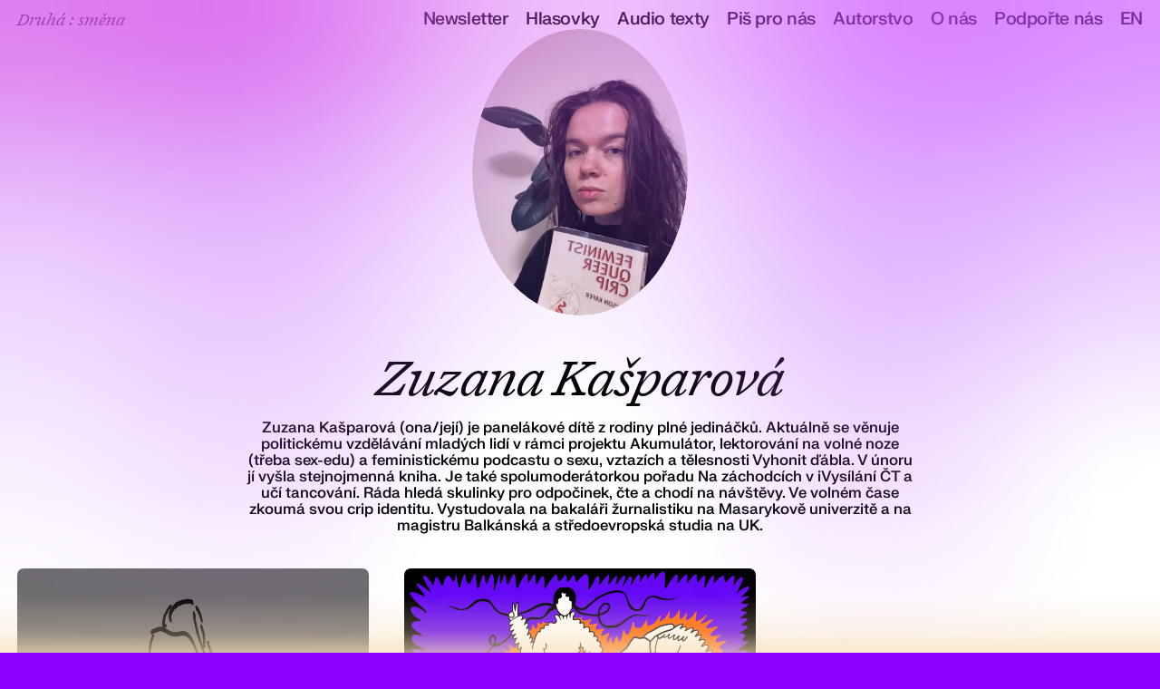

--- FILE ---
content_type: text/html; charset=UTF-8
request_url: https://druhasmena.cz/autorstvi/zuzana-kasparova
body_size: 11669
content:
<!DOCTYPE html>
<html lang="cs">
<head>
		<meta charset="UTF-8">
<meta name='viewport' content='initial-scale=1, viewport-fit=cover'>

		<title>Druhá : směna</title>

	<link rel="apple-touch-icon" sizes="180x180" href="/apple-touch-icon.png">
	<link rel="icon" type="image/png" sizes="32x32" href="/favicon-32x32.png">
	<link rel="icon" type="image/png" sizes="16x16" href="/favicon-16x16.png">
	<link rel="manifest" href="/site.webmanifest">

	<link rel="alternate" type="application/rss+xml" title="Druhá : směna" href="https://druhasmena.cz/rss"/>


	


<style itemscope itemtype="https://schema.org/WebSite" itemref="schema_name schema_description schema_image"></style>


  <title>Zuzana Kašparová - Druhá : směna</title>
  <meta id="schema_name" itemprop="name" content="Zuzana Kašparová - Druhá : směna">


<meta name="description" content="">
<meta id="schema_description" itemprop="description" content="">


  <link rel="canonical" href="https://druhasmena.cz/autorstvi/zuzana-kasparova" />


      <link rel="alternate" hreflang="cs" href="https://druhasmena.cz/autorstvi/zuzana-kasparova">
      <link rel="alternate" hreflang="en" href="https://druhasmena.cz/en/autorstvi/zuzana-kasparova">
    <link rel="alternate" hreflang="x-default" href="https://druhasmena.cz/autorstvi/zuzana-kasparova">




<meta name="author" content="">


<meta name="date" content="2023-14-29">


<meta property="og:title" content="Zuzana Kašparová">

<meta property="og:description" content="">


<meta property="og:site_name" content="Druhá : směna">

<meta property="og:url" content="https://druhasmena.cz/autorstvi/zuzana-kasparova">

<meta property="og:type" content="website">




  <meta property="og:locale" content="cs_CZ">
                  <meta property="og:locale:alternate" content="en_US">
      



<meta name="twitter:card" content="">

<meta name="twitter:title" content="Zuzana Kašparová">

<meta name="twitter:description" content="">


<meta name="twitter:site" content="">

<meta name="twitter:creator" content="">
	

<meta name="robots" content="" />
	
			<script defer data-domain="druhasmena.cz" src="https://plausible.io/js/plausible.js"></script>
		<link href="https://druhasmena.cz/assets/css/style.css?v=7d39b8a5d126a6cbd09d3995ce9792bc" rel="stylesheet">	<noscript>
	<link href="https://druhasmena.cz/assets/css/noscript.css?v=a8d53c0b38c76a33759eb73a418d34fe" rel="stylesheet"></noscript>
</head>
<body class="template-author">
	<header class="flex justify-between px-4 pt-2 w-full text-base main-header"
	x-data="{flymenu: false, mobileMenu: false}" @flymenu.window="console.log($event.detail); flymenu = $event.detail"
	x-intersect:leave.margin.700px="$dispatch('flymenu', true)"
	x-intersect:enter.margin.700px="$dispatch('flymenu', false)"
	x-init="realtimeClock($refs.clock); console.log('initing');">
	<h1 class="site-title "><a class="ghost-link hover:text-purple hover:no-underline" href="https://druhasmena.cz">Druhá : směna</a></h1>
	<button aria-label="Mobile menu opener" class="menu-switch" @click="mobileMenu = !mobileMenu"><svg xmlns="http://www.w3.org/2000/svg" fill="none" viewBox="0 0 29 13"><path fill="currentColor" d="M12.828 6.152a6.152 6.152 0 1 1-12.305 0 6.152 6.152 0 0 1 12.305 0ZM29 6.152a6.152 6.152 0 1 1-12.305 0 6.152 6.152 0 0 1 12.305 0Z"/></svg></button>
	<nav class="main-navigation" :class="mobileMenu ? 'open' : ''">
		<p class="inline cursor-pointer ghost-link hover:text-purple" @click="$dispatch('newsletter', true)">Newsletter</p>
					<a href="https://druhasmena.cz/hlasovky" class="ghost-link hover:text-purple">Hlasovky</a>
					<a href="https://druhasmena.cz/audiotexty" class="ghost-link hover:text-purple">Audio texty</a>
					<a href="https://druhasmena.cz/pis-pro-nas" class="ghost-link hover:text-purple">Piš pro nás</a>
					<a href="https://druhasmena.cz/autorstvi" class="ghost-link hover:text-purple">Autorstvo</a>
					<a href="https://druhasmena.cz/o-nas" class="ghost-link hover:text-purple">O nás</a>
					<a href="https://druhasmena.cz/podporte-nas" class="ghost-link hover:text-purple">Podpořte nás</a>
						<a href="https://druhasmena.cz/en" class="ghost-link hover:text-purple">EN</a>

	</nav>
	<div id="flymenu" x-cloak class="container hidden fixed top-0 left-0 md:flex justify-between w-full py-2 pointer-events-none max-w-[100vw]"  @click='window.scrollTo({top: 0, behavior: "smooth"});'
		x-show="flymenu"
		x-transition:enter="transition ease-out duration-200"
        x-transition:enter-start="-translate-y-full"
        x-transition:enter-end="opacity-100 scale-100"
        x-transition:leave="transition ease-out duration-200"
        x-transition:leave-start="scale-100"
        x-transition:leave-end="-translate-y-full">
			<time x-ref="clock" class="font-serif drop-shadow-2xl cursor-pointer pointer-events-auto"></time>
			<nav class="flex justify-end space-x-4 text-black no-underline pointer-events-auto">
				<button class="w-8 text-purple">
					<svg xmlns="http://www.w3.org/2000/svg" fill="none" viewBox="0 0 29 13"><path fill="currentColor" d="M12.828 6.152a6.152 6.152 0 1 1-12.305 0 6.152 6.152 0 0 1 12.305 0ZM29 6.152a6.152 6.152 0 1 1-12.305 0 6.152 6.152 0 0 1 12.305 0Z"/></svg>				</button>
			</nav>
	</div>
</header>


<img id="thumbhash" class="absolute top-0 z-50 w-screen h-screen pointer-events-none" />

<div class="gradient-fixed">
	<div></div>
</div>

<div class="newsletter-popup z-40 translate-y-full" :class="{ 'translate-y-full': !open }" x-show="open" x-data="{ open: false, consent: false, email: '' }" @newsletter.window="open = !open"
    x-transition:enter="transition ease-out duration-200" x-transition:enter-start="translate-y-full"
    x-transition:enter-end="translate-y-0" x-transition:leave="transition ease-out duration-200"
    x-transition:leave-start="translate-y-0" x-transition:leave-end="translate-y-full">
    <div class="flex flex-col justify-end h-full">
        <div class="max-w-7xl sm:px-6 lg:py-16 lg:px-8 lg:flex lg:items-center px-4 py-12 mx-auto"
            @click.outside="open = false;">
            <div class="lg:mt-0 lg:ml-8 mt-8">
                <form class="" action="https://letters.temporary.zone/subscribe" method="POST"
                    accept-charset="utf-8">
                    <div class="sm:flex mb-4">
                        <label for="email" class="sr-only">Email address</label>
                        <input x-model="email" id="email" name="email" type="email" autocomplete="email" required
                            class="focus:ring-2 focus:ring-offset-2 focus:ring-offset-gray-800 focus:ring-white focus:border-white sm:max-w-xs disabled:bg-gray-500 disabled:text-orange disabled:border-orange disabled:shadow-none invalid:border-pink-500 invalid:text-pink-600 focus:invalid:border-pink-500 focus:invalid:ring-pink-500 w-full px-5 py-3 placeholder-gray-500 border border-transparent rounded-md"
                            placeholder="Váš email">
                        <div style="display:none;">
                            <label for="hp">HP</label><br />
                            <input type="text" name="hp" id="hp" />
                        </div>
                        <div class="sm:mt-0 sm:ml-3 sm:flex-shrink-0 mt-3 rounded-md shadow">
                            <button type="submit" :disabled="!consent||!email"
                                class="hover:bg-black disabled:bg-gray-600 disabled:cursor-not-allowed focus:outline-none focus:ring-2 focus:ring-offset-2 focus:ring-offset-gray-800 focus:ring-indigo-500 bg-purple flex items-center justify-center w-full h-full px-5 py-3 text-base font-medium text-white border border-transparent rounded-md">Přihlásit se
                                do newsletteru</button>
                        </div>
                    </div>
                    <div class=" max-w-[62ch]">
                        <input x-model="consent" type="checkbox" name="gdpr" id="gdpr" required />
                        <label class="pl-1 pr-8 text-sm cursor-pointer" for="gdpr"><span>Tímto souhlasíte se zasíláním
                                newsletteru Druhá : směna. Vaše osobní data (email) nikdy nikomu neposkytujeme, nic
                                netrackujeme a z newsletteru se vždy dá jednoduše odhlásit.</span></label>
                    </div>
					                    <input type="hidden" name="list" value="YwLLNZeXHgnRgcRnDWyq1w" />
                    <input type="hidden" name="subform" value="yes" />
                </form>
            </div>
        </div>
    </div>
</div>

	
    <section class="max-w-[60ch] grid grid-cols-1 container gap-8 mx-auto">

        <div class="aspect-[2/3] max-w-[33vh] mx-auto w-full col-span-1 rounded-ellipsis overflow-hidden">
            <picture>
		<source type="image/webp" srcset="https://druhasmena.cz/media/pages/autorstvi/zuzana-kasparova/c30f83dc48-1669133414/img_4597_-1-400x-q70.webp 400w, https://druhasmena.cz/media/pages/autorstvi/zuzana-kasparova/c30f83dc48-1669133414/img_4597_-1-800x-q70.webp 800w, https://druhasmena.cz/media/pages/autorstvi/zuzana-kasparova/c30f83dc48-1669133414/img_4597_-1-1000x-q70.webp 1000w, https://druhasmena.cz/media/pages/autorstvi/zuzana-kasparova/c30f83dc48-1669133414/img_4597_-1-1400x-q70.webp 1400w, https://druhasmena.cz/media/pages/autorstvi/zuzana-kasparova/c30f83dc48-1669133414/img_4597_-1-1800x-q70.webp 1800w, https://druhasmena.cz/media/pages/autorstvi/zuzana-kasparova/c30f83dc48-1669133414/img_4597_-1-2100x-q70.webp 2100w">
						<img class="lazyload blur-up object-cover w-full h-full rounded-ellipsis overflow-hidden"
					data-src="https://druhasmena.cz/media/pages/autorstvi/zuzana-kasparova/c30f83dc48-1669133414/img_4597_-1-800x.jpg"
			data-sizes="auto"
			data-srcset="https://druhasmena.cz/media/pages/autorstvi/zuzana-kasparova/c30f83dc48-1669133414/img_4597_-1-400x-q70.jpg 400w, https://druhasmena.cz/media/pages/autorstvi/zuzana-kasparova/c30f83dc48-1669133414/img_4597_-1-800x-q70.jpg 800w, https://druhasmena.cz/media/pages/autorstvi/zuzana-kasparova/c30f83dc48-1669133414/img_4597_-1-1000x-q70.jpg 1000w, https://druhasmena.cz/media/pages/autorstvi/zuzana-kasparova/c30f83dc48-1669133414/img_4597_-1-1400x-q70.jpg 1400w, https://druhasmena.cz/media/pages/autorstvi/zuzana-kasparova/c30f83dc48-1669133414/img_4597_-1-1800x-q70.jpg 1800w, https://druhasmena.cz/media/pages/autorstvi/zuzana-kasparova/c30f83dc48-1669133414/img_4597_-1-2100x-q70.jpg 2100w"
			src="[data-uri]"
			width="800"
			height="1067"
			alt="">
		</picture>        </div>

        <div class="col-span-1 text-center">
            <h1 class="mb-4 font-serif text-xl">
               Zuzana Kašparová            </h1>
            <div class="text-sm">
			<p>Zuzana Kašparová (ona/její) je panelákové dítě z rodiny plné jedináčků. Aktuálně se věnuje politickému vzdělávání mladých lidí v rámci projektu Akumulátor, lektorování na volné noze (třeba sex-edu) a feministickému podcastu o sexu, vztazích a tělesnosti Vyhonit ďábla. V únoru jí vyšla stejnojmenná kniha. Je také spolumoderátorkou pořadu Na záchodcích v iVysílání ČT a učí tancování. Ráda hledá skulinky pro odpočinek, čte a chodí na návštěvy. Ve volném čase zkoumá svou crip identitu. Vystudovala na bakaláři žurnalistiku na Masarykově univerzitě a na magistru Balkánská a středoevropská studia na UK.</p>            </div>
        </div>
    </section>
	<section class="">
		<section class="md:grid-cols-2 lg:grid-cols-3 md:gap-8 container grid grid-cols-1 gap-4 mt-8">
			<article class="articles-grid">
				<a class="articles-grid__image ghost-link hover:text-purple" href="https://druhasmena.cz/clanky/hnuti-za-spravedlnost-pro-lidi-se-zdravotnim-postizenim-potrebuje-feminismus-nikoli-postsametovy-sentiment">
					<div class="aspect-[6/5] w-full ">
						<picture>
		<source type="image/webp" srcset="https://druhasmena.cz/media/pages/clanky/hnuti-za-spravedlnost-pro-lidi-se-zdravotnim-postizenim-potrebuje-feminismus-nikoli-postsametovy-sentiment/f1e80381a9-1682931215/04-400x-q70.webp 400w, https://druhasmena.cz/media/pages/clanky/hnuti-za-spravedlnost-pro-lidi-se-zdravotnim-postizenim-potrebuje-feminismus-nikoli-postsametovy-sentiment/f1e80381a9-1682931215/04-800x-q70.webp 800w, https://druhasmena.cz/media/pages/clanky/hnuti-za-spravedlnost-pro-lidi-se-zdravotnim-postizenim-potrebuje-feminismus-nikoli-postsametovy-sentiment/f1e80381a9-1682931215/04-1000x-q70.webp 1000w, https://druhasmena.cz/media/pages/clanky/hnuti-za-spravedlnost-pro-lidi-se-zdravotnim-postizenim-potrebuje-feminismus-nikoli-postsametovy-sentiment/f1e80381a9-1682931215/04-1400x-q70.webp 1400w, https://druhasmena.cz/media/pages/clanky/hnuti-za-spravedlnost-pro-lidi-se-zdravotnim-postizenim-potrebuje-feminismus-nikoli-postsametovy-sentiment/f1e80381a9-1682931215/04-1800x-q70.webp 1800w, https://druhasmena.cz/media/pages/clanky/hnuti-za-spravedlnost-pro-lidi-se-zdravotnim-postizenim-potrebuje-feminismus-nikoli-postsametovy-sentiment/f1e80381a9-1682931215/04-2100x-q70.webp 2100w">
						<img class="lazyload blur-up aspect-[6/5] object-cover w-full h-full rounded-md"
					data-src="https://druhasmena.cz/media/pages/clanky/hnuti-za-spravedlnost-pro-lidi-se-zdravotnim-postizenim-potrebuje-feminismus-nikoli-postsametovy-sentiment/f1e80381a9-1682931215/04-800x.jpg"
			data-sizes="auto"
			data-srcset="https://druhasmena.cz/media/pages/clanky/hnuti-za-spravedlnost-pro-lidi-se-zdravotnim-postizenim-potrebuje-feminismus-nikoli-postsametovy-sentiment/f1e80381a9-1682931215/04-400x-q70.jpg 400w, https://druhasmena.cz/media/pages/clanky/hnuti-za-spravedlnost-pro-lidi-se-zdravotnim-postizenim-potrebuje-feminismus-nikoli-postsametovy-sentiment/f1e80381a9-1682931215/04-800x-q70.jpg 800w, https://druhasmena.cz/media/pages/clanky/hnuti-za-spravedlnost-pro-lidi-se-zdravotnim-postizenim-potrebuje-feminismus-nikoli-postsametovy-sentiment/f1e80381a9-1682931215/04-1000x-q70.jpg 1000w, https://druhasmena.cz/media/pages/clanky/hnuti-za-spravedlnost-pro-lidi-se-zdravotnim-postizenim-potrebuje-feminismus-nikoli-postsametovy-sentiment/f1e80381a9-1682931215/04-1400x-q70.jpg 1400w, https://druhasmena.cz/media/pages/clanky/hnuti-za-spravedlnost-pro-lidi-se-zdravotnim-postizenim-potrebuje-feminismus-nikoli-postsametovy-sentiment/f1e80381a9-1682931215/04-1800x-q70.jpg 1800w, https://druhasmena.cz/media/pages/clanky/hnuti-za-spravedlnost-pro-lidi-se-zdravotnim-postizenim-potrebuje-feminismus-nikoli-postsametovy-sentiment/f1e80381a9-1682931215/04-2100x-q70.jpg 2100w"
			src="[data-uri]"
			width="800"
			height="667"
			alt="">
		</picture>					</div>
				</a>
				<div class="p-2 w-full">
					<a class="articles-grid__title ghost-link hover:text-purple" href="https://druhasmena.cz/clanky/hnuti-za-spravedlnost-pro-lidi-se-zdravotnim-postizenim-potrebuje-feminismus-nikoli-postsametovy-sentiment">
						<h2 class="mb-1 leading-tight">
							Hnutí za spravedlnost pro lidi se zdravotním postižením potřebuje feminismus, nikoli „postsametový“ sentiment 						</h2>
											</a>
														</div>
		</article>
			<article class="articles-grid">
				<a class="articles-grid__image ghost-link hover:text-purple" href="https://druhasmena.cz/clanky/cas-ne-mocnych-zkriplene-telo-jako-radikalni-vzdor-proti-zpusobu-jakym-fungujeme">
					<div class="aspect-[6/5] w-full ">
						<picture>
		<source type="image/webp" srcset="https://druhasmena.cz/media/pages/clanky/cas-ne-mocnych-zkriplene-telo-jako-radikalni-vzdor-proti-zpusobu-jakym-fungujeme/ab864185d4-1669410531/zuzana-400x-q70.webp 400w, https://druhasmena.cz/media/pages/clanky/cas-ne-mocnych-zkriplene-telo-jako-radikalni-vzdor-proti-zpusobu-jakym-fungujeme/ab864185d4-1669410531/zuzana-800x-q70.webp 800w, https://druhasmena.cz/media/pages/clanky/cas-ne-mocnych-zkriplene-telo-jako-radikalni-vzdor-proti-zpusobu-jakym-fungujeme/ab864185d4-1669410531/zuzana-1000x-q70.webp 1000w, https://druhasmena.cz/media/pages/clanky/cas-ne-mocnych-zkriplene-telo-jako-radikalni-vzdor-proti-zpusobu-jakym-fungujeme/ab864185d4-1669410531/zuzana-1400x-q70.webp 1400w, https://druhasmena.cz/media/pages/clanky/cas-ne-mocnych-zkriplene-telo-jako-radikalni-vzdor-proti-zpusobu-jakym-fungujeme/ab864185d4-1669410531/zuzana-1800x-q70.webp 1800w, https://druhasmena.cz/media/pages/clanky/cas-ne-mocnych-zkriplene-telo-jako-radikalni-vzdor-proti-zpusobu-jakym-fungujeme/ab864185d4-1669410531/zuzana-2100x-q70.webp 2100w">
						<img class="lazyload blur-up aspect-[6/5] object-cover w-full h-full rounded-md"
					data-src="https://druhasmena.cz/media/pages/clanky/cas-ne-mocnych-zkriplene-telo-jako-radikalni-vzdor-proti-zpusobu-jakym-fungujeme/ab864185d4-1669410531/zuzana-800x.jpg"
			data-sizes="auto"
			data-srcset="https://druhasmena.cz/media/pages/clanky/cas-ne-mocnych-zkriplene-telo-jako-radikalni-vzdor-proti-zpusobu-jakym-fungujeme/ab864185d4-1669410531/zuzana-400x-q70.jpg 400w, https://druhasmena.cz/media/pages/clanky/cas-ne-mocnych-zkriplene-telo-jako-radikalni-vzdor-proti-zpusobu-jakym-fungujeme/ab864185d4-1669410531/zuzana-800x-q70.jpg 800w, https://druhasmena.cz/media/pages/clanky/cas-ne-mocnych-zkriplene-telo-jako-radikalni-vzdor-proti-zpusobu-jakym-fungujeme/ab864185d4-1669410531/zuzana-1000x-q70.jpg 1000w, https://druhasmena.cz/media/pages/clanky/cas-ne-mocnych-zkriplene-telo-jako-radikalni-vzdor-proti-zpusobu-jakym-fungujeme/ab864185d4-1669410531/zuzana-1400x-q70.jpg 1400w, https://druhasmena.cz/media/pages/clanky/cas-ne-mocnych-zkriplene-telo-jako-radikalni-vzdor-proti-zpusobu-jakym-fungujeme/ab864185d4-1669410531/zuzana-1800x-q70.jpg 1800w, https://druhasmena.cz/media/pages/clanky/cas-ne-mocnych-zkriplene-telo-jako-radikalni-vzdor-proti-zpusobu-jakym-fungujeme/ab864185d4-1669410531/zuzana-2100x-q70.jpg 2100w"
			src="[data-uri]"
			width="800"
			height="667"
			alt="">
		</picture>					</div>
				</a>
				<div class="p-2 w-full">
					<a class="articles-grid__title ghost-link hover:text-purple" href="https://druhasmena.cz/clanky/cas-ne-mocnych-zkriplene-telo-jako-radikalni-vzdor-proti-zpusobu-jakym-fungujeme">
						<h2 class="mb-1 leading-tight">
							Čas ne-mocných. Zkriplené tělo jako radikální vzdor proti způsobu, jakým fungujeme. 						</h2>
											</a>
														</div>
		</article>
	</section>	</section>

	<div
		x-data="slideover"
        x-dialog
        x-model="open"
        style="display: none"
        class="fixed inset-0 z-50 overflow-hidden"
		x-init="console.log('I\'m being initialized!');  console.log(this);"
		@slideover.window="openWith($event.detail)"
    >
        <!-- Overlay -->
        <div x-dialog:overlay x-transition.opacity class="bg-blue bg-opacity-70 fixed inset-0"></div>

        <!-- Panel -->
        <div class="fixed inset-y-0 right-0 w-full max-w-lg">
            <div
                x-dialog:panel
                x-transition:enter="transition ease-out duration-300"
                x-transition:enter-start="translate-x-full"
                x-transition:enter-end="translate-x-0"
                x-transition:leave="transition ease-in duration-300"
                x-transition:leave-start="translate-x-0"
                x-transition:leave-end="translate-x-full"
                class="w-full h-full">
                <div class="flex flex-col justify-between h-full overflow-y-auto bg-white shadow-lg">
                    <!-- Close Button -->
                    <div class="absolute top-0 right-0 pt-0 pr-0">
                        <button type="button" @click="close()" class="text-purple focus:outline-none focus-visible:ring-2 focus-visible:ring-blue-500 focus-visible:ring-offset-2 p-3 rounded-lg">
                            <span class="sr-only">Zavřít slideover</span>
                            <svg xmlns="http://www.w3.org/2000/svg" class="w-8 h-8" viewBox="0 0 20 20" fill="currentColor">
                                <path fill-rule="evenodd" d="M4.293 4.293a1 1 0 011.414 0L10 8.586l4.293-4.293a1 1 0 111.414 1.414L11.414 10l4.293 4.293a1 1 0 01-1.414 1.414L10 11.414l-4.293 4.293a1 1 0 01-1.414-1.414L8.586 10 4.293 5.707a1 1 0 010-1.414z" clip-rule="evenodd" />
                            </svg>
                        </button>
                    </div>

                    <!-- Body -->
                    <div class="px-8 pt-4">
                        <!-- Title -->
						
                        <!-- Content -->
                        <div x-ref="content"></div>
                    </div>

					                </div>
            </div>
        </div>
    </div>	<footer class="container flex justify-between pt-16 pb-4" x-data
    x-intersect:enter.margin.100%="document.documentElement.classList.add('in-bottom')"
    x-intersect:leave.margin.100%="document.documentElement.classList.remove('in-bottom')">
    <div class="md:flex items-end hidden space-x-4">
		<p class="ghost-link hover:text-purple inline cursor-pointer" @click="$dispatch('newsletter', true)">Newsletter</p>
					<a href="https://druhasmena.cz/hlasovky" class="ghost-link hover:text-purple">Hlasovky</a>
					<a href="https://druhasmena.cz/audiotexty" class="ghost-link hover:text-purple">Audio texty</a>
					<a href="https://druhasmena.cz/pis-pro-nas" class="ghost-link hover:text-purple">Piš pro nás</a>
					<a href="https://druhasmena.cz/autorstvi" class="ghost-link hover:text-purple">Autorstvo</a>
					<a href="https://druhasmena.cz/o-nas" class="ghost-link hover:text-purple">O nás</a>
					<a href="https://druhasmena.cz/podporte-nas" class="ghost-link hover:text-purple">Podpořte nás</a>
						<a href="https://druhasmena.cz/en" class="ghost-link hover:text-purple">English</a>

	</div>
    <div class="flex space-x-4 align-bottom">
        <a href="https://druhasmena.cz/rss" target="_blank">
			<svg class="text-purple w-6 h-6" xmlns="http://www.w3.org/2000/svg" aria-hidden="true" class="" viewBox="0 0 24 24"><path fill="currentColor" d="M5 21q-.825 0-1.413-.587Q3 19.825 3 19q0-.825.587-1.413Q4.175 17 5 17q.825 0 1.412.587Q7 18.175 7 19q0 .825-.588 1.413Q5.825 21 5 21Zm13.475 0q-.6 0-1.037-.425-.438-.425-.513-1.05-.25-2.45-1.312-4.6-1.063-2.15-2.725-3.813-1.663-1.662-3.813-2.725-2.15-1.062-4.6-1.312Q3.85 7 3.425 6.55 3 6.1 3 5.475t.438-1.038q.437-.412 1.037-.362 3.075.25 5.775 1.55t4.762 3.363q2.063 2.062 3.363 4.762 1.3 2.7 1.55 5.775.05.6-.375 1.037-.425.438-1.075.438Zm-6 0q-.575 0-1.037-.413-.463-.412-.588-1.062-.45-2.425-2.2-4.175-1.75-1.75-4.175-2.2-.65-.125-1.062-.6Q3 12.075 3 11.475q0-.65.45-1.05t1.025-.325q3.7.5 6.313 3.112 2.612 2.613 3.112 6.313.075.575-.35 1.025-.425.45-1.075.45Z"/></svg>
        </a>
        <a href="https://www.facebook.com/druhasmena/" target="_blank">
            <svg class="text-purple w-6 h-6" xmlns="http://www.w3.org/2000/svg" xmlns:xlink="http://www.w3.org/1999/xlink"
                aria-hidden="true" role="img" class="" width="32" height="32"
                preserveAspectRatio="xMidYMid meet" viewBox="0 0 1024 1024">
                <path fill="currentColor"
                    d="M880 112H144c-17.7 0-32 14.3-32 32v736c0 17.7 14.3 32 32 32h736c17.7 0 32-14.3 32-32V144c0-17.7-14.3-32-32-32zm-32 736H663.9V602.2h104l15.6-120.7H663.9v-77.1c0-35 9.7-58.8 59.8-58.8h63.9v-108c-11.1-1.5-49-4.8-93.2-4.8c-92.2 0-155.3 56.3-155.3 159.6v89H434.9v120.7h104.3V848H176V176h672v672z">
                </path>
            </svg>
        </a>
        <a target="_blank" href="https://twitter.com/druhasmenamag"><svg class="text-purple w-6 h-6" width="15" height="15" viewBox="0 0 15 15"
                fill="none" xmlns="http://www.w3.org/2000/svg">
                <path
                    d="M7.23336 4.69629C7.23336 2.96884 8.63335 1.56857 10.36 1.56857C11.3736 1.56857 12.183 2.04804 12.7254 2.74385C13.3079 2.62467 13.8557 2.40913 14.3513 2.11508C14.1559 2.72598 13.7424 3.2396 13.2033 3.56463C13.2038 3.56568 13.2042 3.56674 13.2047 3.56779C13.7334 3.50361 14.2364 3.36302 14.7048 3.15546L14.7037 3.15715C14.3667 3.66183 13.9431 4.10736 13.4561 4.47034C13.4823 4.64672 13.4956 4.82427 13.4956 5.00079C13.4956 8.6871 10.6873 12.9746 5.52122 12.9746C3.93906 12.9746 2.46544 12.511 1.22505 11.7152C0.992632 11.5661 0.925108 11.2568 1.07423 11.0244C1.0874 11.0038 1.10183 10.9846 1.11734 10.9666C1.20582 10.8202 1.37438 10.7309 1.5554 10.7522C2.47066 10.8601 3.38568 10.7485 4.19219 10.3962C3.39226 10.0434 2.77129 9.35975 2.50204 8.51974C2.45359 8.3686 2.48835 8.20311 2.59351 8.08422C2.59716 8.0801 2.60087 8.07606 2.60464 8.0721C1.96391 7.50819 1.55973 6.68208 1.55973 5.76143V5.72759C1.55973 5.56814 1.64411 5.42059 1.78155 5.33974C1.82671 5.31317 1.87537 5.29511 1.92532 5.28558C1.70549 4.86154 1.58116 4.37984 1.58116 3.86958C1.58116 3.40165 1.58384 2.81192 1.91332 2.28081C1.98718 2.16175 2.10758 2.08915 2.2364 2.07195C2.42588 2.01237 2.64087 2.06969 2.77406 2.23302C3.86536 3.57126 5.44066 4.49583 7.23366 4.73961L7.23336 4.69629ZM5.52122 11.9746C4.73387 11.9746 3.97781 11.8435 3.27248 11.6023C4.13012 11.4538 4.95307 11.1159 5.66218 10.5602C5.81211 10.4427 5.87182 10.2435 5.81126 10.0629C5.7507 9.88234 5.583 9.75943 5.39255 9.75607C4.68968 9.74366 4.06712 9.39716 3.67793 8.86845C3.86828 8.85306 4.05428 8.82039 4.23445 8.77167C4.43603 8.71716 4.57363 8.53114 4.56674 8.32243C4.55985 8.11372 4.41029 7.93718 4.20555 7.89607C3.42694 7.73977 2.79883 7.16764 2.56169 6.42174C2.76255 6.47025 2.97102 6.4991 3.18482 6.5061C3.38563 6.51267 3.56646 6.38533 3.62795 6.19405C3.68943 6.00277 3.61666 5.79391 3.44963 5.68224C2.86523 5.29155 2.48116 4.62464 2.48116 3.86958C2.48116 3.70213 2.48352 3.55268 2.49355 3.41719C3.85115 4.79913 5.70873 5.68931 7.77588 5.79338C7.93225 5.80126 8.08328 5.73543 8.18395 5.61553C8.28463 5.49562 8.32332 5.33548 8.28851 5.18284C8.25255 5.02517 8.23336 4.86284 8.23336 4.69629C8.23336 3.52085 9.18591 2.56857 10.36 2.56857C11.5943 2.56857 12.4956 3.71208 12.4956 5.00079C12.4956 8.25709 10.0202 11.9746 5.52122 11.9746Z"
                    fill="currentColor" fill-rule="evenodd" clip-rule="evenodd"></path>
            </svg></a>
        <a target="_blank" href="https://www.instagram.com/druhasmena/"><svg class="text-purple w-6 h-6" width="15" height="15" viewBox="0 0 15 15"
                fill="none" xmlns="http://www.w3.org/2000/svg">
                <path fill-rule="evenodd" clip-rule="evenodd"
                    d="M12.9091 12.909C13.2365 12.5817 13.4918 12.1895 13.6588 11.7577C13.8195 11.3443 13.9294 10.8718 13.961 10.1799C13.9926 9.48665 14.0001 9.26529 14.0001 7.50001C14.0001 5.73473 13.9926 5.51328 13.961 4.82008C13.9294 4.12821 13.8195 3.65573 13.6588 3.24228C13.4956 2.80857 13.2398 2.41567 12.9091 2.091C12.5844 1.76028 12.1915 1.50437 11.7578 1.34113C11.3443 1.18056 10.8718 1.0707 10.1799 1.03924C9.48675 1.00748 9.26537 1 7.50006 1C5.73476 1 5.51333 1.00748 4.82014 1.03912C4.12826 1.0707 3.65578 1.18056 3.24233 1.34125C2.80862 1.50447 2.41573 1.76032 2.09105 2.09098C1.76032 2.41563 1.5044 2.80852 1.34113 3.24225C1.18056 3.65573 1.0707 4.12821 1.03924 4.82008C1.00748 5.51328 1 5.73471 1 7.50001C1 9.26532 1.00748 9.48675 1.03924 10.1799C1.07083 10.8718 1.18069 11.3443 1.34138 11.7577C1.5046 12.1915 1.76045 12.5843 2.09111 12.909C2.41578 13.2397 2.80867 13.4955 3.24238 13.6587C3.65586 13.8194 4.12834 13.9293 4.82019 13.9609C5.51348 13.9925 5.73483 14 7.50012 14C9.2654 14 9.48685 13.9925 10.18 13.9609C10.8719 13.9293 11.3444 13.8194 11.7578 13.6587C12.1896 13.4917 12.5818 13.2364 12.9091 12.909ZM1.99949 6.73496C1.99974 6.94524 2.00005 7.19543 2.00005 7.50002C2.00005 7.80461 1.99974 8.0548 1.99949 8.26507C1.99849 9.08596 1.99824 9.29856 2.01963 9.7655C2.04625 10.3509 2.07823 10.7811 2.17588 11.1053C2.26976 11.417 2.37505 11.7342 2.7188 12.1171C3.06255 12.4999 3.39411 12.6733 3.81645 12.8007C4.23879 12.928 4.7696 12.9554 5.23052 12.9764C5.75332 13.0003 5.96052 13.0002 7.05714 12.9999L7.50006 12.9999C7.79304 12.9999 8.03569 13.0001 8.2409 13.0004C9.08195 13.0013 9.29425 13.0015 9.76575 12.9799C10.3512 12.9533 10.7814 12.9213 11.1056 12.8237C11.4173 12.7298 11.7345 12.6245 12.1173 12.2807C12.5001 11.937 12.6735 11.6054 12.8009 11.1831C12.9283 10.7607 12.9557 10.2299 12.9767 9.76902C13.0005 9.24689 13.0004 9.04027 13.0002 7.94749V7.94738L13.0001 7.50039L13.0001 7.05747C13.0004 5.96085 13.0005 5.75365 12.9766 5.23085C12.9556 4.76993 12.9282 4.23912 12.8009 3.81678C12.6735 3.39445 12.5001 3.06288 12.1173 2.71913C11.7345 2.37538 11.4172 2.27009 11.1056 2.17621C10.7813 2.07856 10.3511 2.04658 9.76571 2.01996C9.29421 1.99836 9.08194 1.99859 8.24092 1.99951H8.24092C8.0357 1.99974 7.79305 2.00001 7.50006 2.00001L7.05704 1.99993C5.96051 1.99964 5.75331 1.99958 5.23052 2.02343C4.7696 2.04446 4.23879 2.07183 3.81645 2.19921C3.39411 2.32659 3.06255 2.49999 2.7188 2.88281C2.37505 3.26562 2.26976 3.58286 2.17588 3.89453C2.07823 4.21874 2.04625 4.64894 2.01963 5.23437C1.99824 5.70131 1.99849 5.91401 1.99949 6.73496ZM7.49996 5.25015C6.25741 5.25015 5.25012 6.25744 5.25012 7.49999C5.25012 8.74254 6.25741 9.74983 7.49996 9.74983C8.74251 9.74983 9.7498 8.74254 9.7498 7.49999C9.7498 6.25744 8.74251 5.25015 7.49996 5.25015ZM4.25012 7.49999C4.25012 5.70515 5.70512 4.25015 7.49996 4.25015C9.2948 4.25015 10.7498 5.70515 10.7498 7.49999C10.7498 9.29483 9.2948 10.7498 7.49996 10.7498C5.70512 10.7498 4.25012 9.29483 4.25012 7.49999ZM10.9697 4.7803C11.3839 4.7803 11.7197 4.44452 11.7197 4.0303C11.7197 3.61609 11.3839 3.2803 10.9697 3.2803C10.5555 3.2803 10.2197 3.61609 10.2197 4.0303C10.2197 4.44452 10.5555 4.7803 10.9697 4.7803Z"
                    fill="currentColor"></path>
            </svg></a>
    </div>
</footer>

	<script defer src="https://druhasmena.cz/assets/js/script.js?v=92eb704056f1c9ddec0675465e6b9eb4"></script>

</body>

</html>

--- FILE ---
content_type: text/css
request_url: https://druhasmena.cz/assets/css/style.css?v=7d39b8a5d126a6cbd09d3995ce9792bc
body_size: 11551
content:
*,:after,:before{--tw-border-spacing-x:0;--tw-border-spacing-y:0;--tw-translate-x:0;--tw-translate-y:0;--tw-rotate:0;--tw-skew-x:0;--tw-skew-y:0;--tw-scale-x:1;--tw-scale-y:1;--tw-pan-x: ;--tw-pan-y: ;--tw-pinch-zoom: ;--tw-scroll-snap-strictness:proximity;--tw-gradient-from-position: ;--tw-gradient-via-position: ;--tw-gradient-to-position: ;--tw-ordinal: ;--tw-slashed-zero: ;--tw-numeric-figure: ;--tw-numeric-spacing: ;--tw-numeric-fraction: ;--tw-ring-inset: ;--tw-ring-offset-width:0px;--tw-ring-offset-color:#fff;--tw-ring-color:rgba(59,130,246,.5);--tw-ring-offset-shadow:0 0 #0000;--tw-ring-shadow:0 0 #0000;--tw-shadow:0 0 #0000;--tw-shadow-colored:0 0 #0000;--tw-blur: ;--tw-brightness: ;--tw-contrast: ;--tw-grayscale: ;--tw-hue-rotate: ;--tw-invert: ;--tw-saturate: ;--tw-sepia: ;--tw-drop-shadow: ;--tw-backdrop-blur: ;--tw-backdrop-brightness: ;--tw-backdrop-contrast: ;--tw-backdrop-grayscale: ;--tw-backdrop-hue-rotate: ;--tw-backdrop-invert: ;--tw-backdrop-opacity: ;--tw-backdrop-saturate: ;--tw-backdrop-sepia: ;--tw-contain-size: ;--tw-contain-layout: ;--tw-contain-paint: ;--tw-contain-style: }::backdrop{--tw-border-spacing-x:0;--tw-border-spacing-y:0;--tw-translate-x:0;--tw-translate-y:0;--tw-rotate:0;--tw-skew-x:0;--tw-skew-y:0;--tw-scale-x:1;--tw-scale-y:1;--tw-pan-x: ;--tw-pan-y: ;--tw-pinch-zoom: ;--tw-scroll-snap-strictness:proximity;--tw-gradient-from-position: ;--tw-gradient-via-position: ;--tw-gradient-to-position: ;--tw-ordinal: ;--tw-slashed-zero: ;--tw-numeric-figure: ;--tw-numeric-spacing: ;--tw-numeric-fraction: ;--tw-ring-inset: ;--tw-ring-offset-width:0px;--tw-ring-offset-color:#fff;--tw-ring-color:rgba(59,130,246,.5);--tw-ring-offset-shadow:0 0 #0000;--tw-ring-shadow:0 0 #0000;--tw-shadow:0 0 #0000;--tw-shadow-colored:0 0 #0000;--tw-blur: ;--tw-brightness: ;--tw-contrast: ;--tw-grayscale: ;--tw-hue-rotate: ;--tw-invert: ;--tw-saturate: ;--tw-sepia: ;--tw-drop-shadow: ;--tw-backdrop-blur: ;--tw-backdrop-brightness: ;--tw-backdrop-contrast: ;--tw-backdrop-grayscale: ;--tw-backdrop-hue-rotate: ;--tw-backdrop-invert: ;--tw-backdrop-opacity: ;--tw-backdrop-saturate: ;--tw-backdrop-sepia: ;--tw-contain-size: ;--tw-contain-layout: ;--tw-contain-paint: ;--tw-contain-style: }/*! tailwindcss v3.4.17 | MIT License | https://tailwindcss.com*/*,:after,:before{box-sizing:border-box;border:0 solid #e5e5e5}:after,:before{--tw-content:""}:host,html{line-height:1.5;-webkit-text-size-adjust:100%;-moz-tab-size:4;-o-tab-size:4;tab-size:4;font-family:FKGroteskNeue,Helvetica,Arial,ui-sans-serif,system-ui,-apple-system,sans-serif;font-feature-settings:normal;font-variation-settings:normal;-webkit-tap-highlight-color:transparent}body{margin:0;line-height:inherit}hr{height:0;color:inherit;border-top-width:1px}abbr:where([title]){-webkit-text-decoration:underline dotted;text-decoration:underline dotted}h1,h2,h3,h4,h5,h6{font-size:inherit;font-weight:inherit}a{color:inherit;text-decoration:inherit}b,strong{font-weight:bolder}code,kbd,pre,samp{font-family:ui-monospace,SFMono-Regular,Menlo,Monaco,Consolas,Liberation Mono,Courier New,monospace;font-feature-settings:normal;font-variation-settings:normal;font-size:1em}small{font-size:80%}sub,sup{font-size:75%;line-height:0;position:relative;vertical-align:baseline}sub{bottom:-.25em}sup{top:-.5em}table{text-indent:0;border-color:inherit;border-collapse:collapse}button,input,optgroup,select,textarea{font-family:inherit;font-feature-settings:inherit;font-variation-settings:inherit;font-size:100%;font-weight:inherit;line-height:inherit;letter-spacing:inherit;color:inherit;margin:0;padding:0}button,select{text-transform:none}button,input:where([type=button]),input:where([type=reset]),input:where([type=submit]){-webkit-appearance:button;background-color:transparent;background-image:none}:-moz-focusring{outline:auto}:-moz-ui-invalid{box-shadow:none}progress{vertical-align:baseline}::-webkit-inner-spin-button,::-webkit-outer-spin-button{height:auto}[type=search]{-webkit-appearance:textfield;outline-offset:-2px}::-webkit-search-decoration{-webkit-appearance:none}::-webkit-file-upload-button{-webkit-appearance:button;font:inherit}summary{display:list-item}blockquote,dd,dl,figure,h1,h2,h3,h4,h5,h6,hr,p,pre{margin:0}fieldset{margin:0}fieldset,legend{padding:0}menu,ol,ul{list-style:none;margin:0;padding:0}dialog{padding:0}textarea{resize:vertical}input::-moz-placeholder,textarea::-moz-placeholder{opacity:1;color:#a3a3a3}input::placeholder,textarea::placeholder{opacity:1;color:#a3a3a3}[role=button],button{cursor:pointer}:disabled{cursor:default}audio,canvas,embed,iframe,img,object,svg,video{display:block;vertical-align:middle}img,video{max-width:100%;height:auto}[hidden]:where(:not([hidden=until-found])){display:none}@font-face{font-family:"UntitledSerif";src:url(/assets/fonts/UntitledSerif-RegularItalic.woff2) format("woff2"),url(/assets/fonts/UntitledSerif-RegularItalic.woff) format("woff");font-weight:400;font-style:italic;font-display:swap}@font-face{font-family:FKGroteskNeue;src:url(/assets/fonts/FKGroteskNeue.woff2) format("woff2 supports variations"),local("Pacifico Regular"),local("Pacifico-Regular"),url(/assets/fonts/FKGroteskNeue.woff2) format("woff2-variations");font-weight:100 1000;font-display:swap}:root{--font-size:1rem;--line-height:1;--c-white:#fff;--c-black:#000;--c-orange:#fc6;--c-purple:#9000ff;--c-blue:#94c4ff;--c-link:#000;--c-bg:var(--c-white);--c-text:var(--c-black);--gap:var(--space);--space:1rem}@supports(padding:max(0px)){body,footer,header{padding-left:min(0vmin,env(safe-area-inset-left));padding-right:min(0vmin,env(safe-area-inset-right))}}*{text-rendering:optimizeLegibility;-webkit-font-smoothing:antialiased;-moz-osx-font-smoothing:grayscale}::-moz-selection{background-color:var(--c-purple,purple);color:var(--c-white,#fff)}::selection{background-color:var(--c-purple,purple);color:var(--c-white,#fff)}html{min-height:100%;overflow-x:hidden;background-color:var(--c-purple,purple);scroll-behavior:smooth}body{min-height:100vh;background-color:var(--c-white,#fff)}.container,.container-articles{padding-left:var(--space);padding-right:var(--space)}.container-articles{margin-left:auto;margin-right:auto;min-height:80vh;max-width:120ch}body>*{transition-property:opacity;transition-timing-function:cubic-bezier(.4,0,.2,1);transition-duration:.5s}.gradient-background{position:absolute;top:0;height:100%;opacity:.7}.gradient-background,.gradient-fixed{pointer-events:none;left:0;z-index:40;width:100%}.gradient-fixed{position:fixed;bottom:0;height:10vh;max-width:100vw;overflow:hidden;background:transparent;background:linear-gradient(0deg,hsla(37,81%,84%,.7),hsla(37,81%,84%,.3) 32%,hsla(37,81%,84%,0) 90%)}[x-cloak]{display:none!important}.stack{display:flex;flex-direction:column;justify-content:flex-start}.stack>*{margin-block:0}.stack>*+*{margin-block-start:var(--space,1.5rem)}.ghost-link{text-decoration-line:none;transition-property:color,background-color,border-color,text-decoration-color,fill,stroke,opacity,box-shadow,transform,filter,-webkit-backdrop-filter;transition-property:color,background-color,border-color,text-decoration-color,fill,stroke,opacity,box-shadow,transform,filter,backdrop-filter;transition-property:color,background-color,border-color,text-decoration-color,fill,stroke,opacity,box-shadow,transform,filter,backdrop-filter,-webkit-backdrop-filter;transition-timing-function:cubic-bezier(.4,0,.2,1);transition-duration:.15s;color:initial}.ghost-link:hover{color:var(--c-purple,purple);text-decoration-line:underline;text-decoration-style:dotted}a.dictionary-term .ghost-link:hover{text-decoration-line:none;transition-property:all;transition-timing-function:cubic-bezier(.4,0,.2,1);transition-duration:.15s;position:relative;background:linear-gradient(var(--c-blue),var(--c-blue)) left 0 bottom 2px/100% 1px no-repeat}a.dictionary-term:hover .ghost-link:hover{background-size:100% 6px}.rounded-pic{border-radius:.375rem}.menu-switch{position:fixed;right:0;top:0;z-index:40;height:calc(var(--space)*2.25);cursor:pointer;padding:calc(var(--space)*.75);color:var(--c-purple,purple)}@media (min-width:768px){.menu-switch{display:none}}.menu-switch svg{height:100%}.main-navigation{position:fixed;top:0;left:0;z-index:20;display:flex;width:100%;--tw-translate-y:-100%;transform:translate(var(--tw-translate-x),var(--tw-translate-y)) rotate(var(--tw-rotate)) skewX(var(--tw-skew-x)) skewY(var(--tw-skew-y)) scaleX(var(--tw-scale-x)) scaleY(var(--tw-scale-y));flex-direction:column;background-color:var(--c-white,#fff);text-decoration-line:none;transition-property:transform;transition-timing-function:cubic-bezier(.4,0,.2,1);transition-duration:.15s;transition-timing-function:cubic-bezier(0,0,.2,1);font-size:calc(var(--font-size)*3);line-height:1em;letter-spacing:-.02em}.main-navigation *{border-bottom-width:1px;border-color:var(--c-purple,purple);padding:calc(var(--space)*.5) var(--space)}.main-navigation.open{--tw-translate-y:0px;transform:translate(var(--tw-translate-x),var(--tw-translate-y)) rotate(var(--tw-rotate)) skewX(var(--tw-skew-x)) skewY(var(--tw-skew-y)) scaleX(var(--tw-scale-x)) scaleY(var(--tw-scale-y))}@media (min-width:768px){.main-navigation{position:relative;width:auto;--tw-translate-y:0px;transform:translate(var(--tw-translate-x),var(--tw-translate-y)) rotate(var(--tw-rotate)) skewX(var(--tw-skew-x)) skewY(var(--tw-skew-y)) scaleX(var(--tw-scale-x)) scaleY(var(--tw-scale-y));flex-direction:row;justify-content:flex-end}.main-navigation>:not([hidden])~:not([hidden]){--tw-space-x-reverse:0;margin-right:calc(var(--space)*var(--tw-space-x-reverse));margin-left:calc(var(--space)*(1 - var(--tw-space-x-reverse)))}.main-navigation{background-color:transparent;--tw-text-opacity:1;color:rgb(0 0 0/var(--tw-text-opacity,1));font-size:var(--font-size);line-height:1.18em}.main-navigation *{border-bottom-width:0;padding:0}}.backface-visible{backface-visibility:visible}.backface-invisible{backface-visibility:hidden}.articles-grid__image:hover+div .articles-grid__title{color:var(--c-purple,purple);text-decoration-line:underline;text-decoration-style:dotted}a.dictionary-term .articles-grid__image:hover+div .articles-grid__title{text-decoration-line:none;transition-property:all;transition-timing-function:cubic-bezier(.4,0,.2,1);transition-duration:.15s;position:relative;background:linear-gradient(var(--c-blue),var(--c-blue)) left 0 bottom 2px/100% 1px no-repeat}a.dictionary-term:hover .articles-grid__image:hover+div .articles-grid__title{background-size:100% 6px}.newsletter-popup{position:fixed;bottom:0;left:0;height:65vh;width:100%;max-width:100vw;overflow:hidden;transition-property:transform;transition-timing-function:cubic-bezier(.4,0,.2,1);transition-duration:.15s;background:transparent;background:linear-gradient(0deg,#f7ddb4,hsla(37,81%,84%,.9) 50%,hsla(37,81%,84%,0))}a.dictionary-term{--tw-text-opacity:1;color:rgb(0 0 0/var(--tw-text-opacity,1));text-decoration-line:none}a.dictionary-term .underline{text-decoration-line:none;transition-property:all;transition-timing-function:cubic-bezier(.4,0,.2,1);transition-duration:.15s;position:relative;background:linear-gradient(var(--c-blue),var(--c-blue)) left 0 bottom 2px/100% 1px no-repeat}a.dictionary-term:hover .underline{background-size:100% 6px}#thumbhash{opacity:0;transition-property:opacity;transition-timing-function:cubic-bezier(.4,0,.2,1);transition-duration:.5s;-webkit-mask-image:linear-gradient(180deg,#000,#000 75%,transparent);mask-image:linear-gradient(180deg,#000,#000 75%,transparent)}#thumbhash.painted{opacity:1}.blur-up{filter:blur(20px);transition:filter .5s}.blur-up.lazyloaded{filter:blur(0)}.embla{overflow:hidden}.embla__container{display:flex}.embla__slide{flex:0 0 100%;min-width:0}html{font-family:FKGroteskNeue,Helvetica,Arial,ui-sans-serif,system-ui,-apple-system,sans-serif;font-size:var(--font-size);font-size:1.2rem;font-size:clamp(1.1rem,1.5vw,1.25rem);line-height:1.4em;font-weight:520}.font-serif{font-style:italic}.text-xs{font-size:calc(var(--font-size)*.55);line-height:1.3em}.text-sm{font-size:calc(var(--font-size)*.85);line-height:1.15em}.text-base{font-size:var(--font-size);line-height:1.18em}.text-lg{font-size:calc(var(--font-size)*1.5);line-height:1em}.text-xl{font-size:calc(var(--font-size)*3);line-height:1em;letter-spacing:-.02em}.text-one{-webkit-hyphens:none;hyphens:none;font-size:calc(var(--font-size)*1.8);line-height:1em;letter-spacing:-.02em}@media (min-width:1024px){.text-one{font-size:calc(var(--font-size)*3)}}.text-two{font-size:calc(var(--font-size)*2.2)}.text-three,.text-two{-webkit-hyphens:none;hyphens:none;line-height:1em;letter-spacing:-.02em}.text-three{text-align:center;font-weight:700;font-size:calc(var(--font-size)*1)}.site-title{font-family:UntitledSerif,Times New Roman,Times,ui-serif,serif;font-style:italic}.site-title.homepage{font-size:calc(var(--font-size)*1.5);line-height:1em}@media (min-width:768px){.site-title.homepage{font-size:calc(var(--font-size)*3);line-height:1em;letter-spacing:-.02em}}.prose:first-child{margin-top:0!important}a{color:var(--c-purple,purple);text-decoration-line:underline;text-decoration-style:dotted}a.dictionary-term a{text-decoration-line:none;transition-property:all;transition-timing-function:cubic-bezier(.4,0,.2,1);transition-duration:.15s;position:relative;background:linear-gradient(var(--c-blue),var(--c-blue)) left 0 bottom 2px/100% 1px no-repeat}a.dictionary-term:hover a{background-size:100% 6px}a:hover{text-decoration-style:solid}.prose .perex{margin-bottom:calc(var(--space)*4);font-family:UntitledSerif,Times New Roman,Times,ui-serif,serif;font-style:italic;-webkit-hyphens:none;hyphens:none;font-size:calc(var(--font-size)*1.3);line-height:1.1em;letter-spacing:-.02em}@media (min-width:1024px){.prose .perex{font-size:calc(var(--font-size)*2)}}.prose .perex p{text-indent:0}.prose h1{margin-top:calc(var(--space)*3);-webkit-hyphens:none;hyphens:none;font-size:calc(var(--font-size)*1.8);line-height:1em;letter-spacing:-.02em}@media (min-width:1024px){.prose h1{font-size:calc(var(--font-size)*3)}}.prose h2{font-size:calc(var(--font-size)*2.2)}.prose h2,.prose h3{margin-top:calc(var(--space)*3);-webkit-hyphens:none;hyphens:none;line-height:1em;letter-spacing:-.02em}.prose h3{text-align:center;font-weight:700;font-size:calc(var(--font-size)*1)}.prose.poezie strong{margin-top:var(--space);display:inline-block;font-family:UntitledSerif,Times New Roman,Times,ui-serif,serif;font-weight:400;color:var(--c-purple,purple);font-style:italic}.prose.poezie p+p{margin-top:var(--space)}.container-article>*{margin-inline:auto;max-inline-size:62ch;padding-inline-start:var(--space);padding-inline-end:var(--space);display:flex;flex-direction:column;width:100%}.container-article h1,.container-article h2,.container-article h3,.container-article h4{width:100%}.container-article figure.full-width{max-inline-size:100%}.container-article figure,.container-article figure img{max-height:85vh;max-width:62ch;max-inline-size:auto}.shk{--color-primary:#0d6efd;--color-shadow:#b9b6b680;--color-button:var(--color-primary);--color-handle:var(--color-primary);--color-bar-played:var(--color-primary);--color-spinner:var(--color-primary);--color-live-symbol:var(--color-primary);--color-live-text:var(--color-primary)}.shk[data-theme=dark]{--color-theme:#333;--color-secondary:#b9b6b6;--color-text:#f8f9fa;--color-handle-shadow-mobile:#141414;--color-shadow:#14141480}@media (prefers-color-scheme:dark){.shk[data-theme=auto]{--color-theme:#333;--color-secondary:#b9b6b6;--color-text:#fff;--color-handle-shadow-mobile:#141414;--color-shadow:#14141480}}@keyframes rotate{to{transform:rotate(1turn)}}@keyframes marquee{0%{transform:translate(0)}to{transform:translate(-100%)}}.shk{border:none;color:var(--color-text);cursor:auto;font-family:inherit;font-size:16px;font-weight:400;line-height:1.42;position:relative}.js-focus-visible :focus:not(.focus-visible),.js-focus-visible:focus:not(.focus-visible){outline:none}.shk[data-fixed-type=fixed]{bottom:0;left:0;margin:0;position:fixed;width:100%}.shk[data-fixed-type=fixed][data-fixed-pos=top]{bottom:auto;top:0}.shk[data-seeking] .shk-player{cursor:grabbing}.shk button{font-family:inherit}.shk-player{background:var(--background-body);border-radius:2px;box-sizing:border-box;height:120px;position:relative;z-index:10}.shk-body{align-items:stretch;display:flex;flex-flow:row nowrap;position:relative;-webkit-user-select:none;-moz-user-select:none;user-select:none;width:100%}.shk-cover{background-repeat:no-repeat;background-size:cover;flex:0 0 auto;height:80px;margin-right:16px;width:80px}.shk-main{display:flex;flex-grow:1;flex-wrap:nowrap;justify-content:flex-start;position:relative}.shk-text{overflow:hidden}.shk-artist,.shk-title{margin:auto;white-space:nowrap}.shk-artist{color:var(--color-artist);font-weight:500;text-overflow:clip}.shk-title_wrap[data-overflow]{-webkit-mask-image:linear-gradient(90deg,transparent,#202124 5%,#202124 95%,transparent);mask-image:linear-gradient(90deg,transparent,#202124 5%,#202124 95%,transparent)}.shk-title_inner{display:inline-flex;overflow:visible}.shk-title_wrap[data-overflow] .shk-title_inner{animation-duration:inherit;box-sizing:border-box;padding:0 3%;white-space:nowrap}.shk-title_wrap[data-overflow] .shk-title_inner:after{content:attr(data-title);display:inline-block}.shk-title,.shk-title_wrap[data-overflow] .shk-title_inner:after{color:var(--color-title);font-size:1.33em;font-weight:300}.shk-title_wrap[data-overflow] .shk-title,.shk-title_wrap[data-overflow] .shk-title_inner:after{animation:marquee linear infinite;animation-duration:inherit;padding-right:60px}.shk-btn{fill:currentColor;-webkit-appearance:none;-moz-appearance:none;appearance:none;background:transparent;border:none;box-sizing:content-box;color:var(--color-button);cursor:pointer;font-size:1em;line-height:normal;padding:10px;position:relative}.shk-btn:disabled{color:var(--color-button-disabled);cursor:not-allowed}.shk-btn:after{background:var(--color-button-active-background);border-radius:50%;content:"";height:100%;left:50%;opacity:0;pointer-events:none;position:absolute;top:50%;transform:translate(-50%,-50%);transition:opacity 1s cubic-bezier(0,0,.2,1),visibility 1s linear;visibility:hidden;width:100%;z-index:-1}.shk-btn:not(:disabled):active:after{opacity:1;visibility:visible}a.shk-btn:visited{color:var(--color-button)}.shk-btn svg{height:24px;vertical-align:middle;width:24px}.shk-controls{flex:0 0 auto;margin:0 auto;position:relative;width:280px}.shk-controls .shk-btn{border-radius:100%}.shk-controls>div{align-items:center;display:flex;flex-flow:row nowrap}.shk-controls_basic{justify-content:space-between}.shk-controls_extra{background:var(--background-body);bottom:0;height:100%;justify-content:flex-end;margin-right:44px;opacity:0;overflow:hidden;padding-right:0 8px;position:absolute;right:0;transition:width .2s ease-in-out,opacity .1s linear .1s,visibility .2s;visibility:hidden;white-space:nowrap;width:0;z-index:10}.shk[data-extra] .shk-controls_extra{opacity:1;transition:width .2s ease-in-out,opacity .1s linear;visibility:visible;width:calc(100% - 44px)}.shk[data-extra] .shk-controls_extra .shk-btn{display:inline-block}.shk-btn_toggle svg{height:32px;width:32px}.shk[data-play=paused] .shk-btn_play,.shk[data-play=playing] .shk-btn_pause{display:inline}.shk[data-play=paused] .shk-btn_pause,.shk[data-play=playing] .shk-btn_play{display:none}.shk-btn_speed{font-size:.86em;font-weight:400;height:44px;padding:0;width:44px}.shk-btn_more{position:relative;transform:none;transition:transform .2s .1s;z-index:11}.shk[data-extra] .shk-btn_more{transform:rotate(90deg)}.shk[data-mute] svg.shk-btn_mute,svg.shk-btn_unmute{display:inline-block}.shk[data-mute] svg.shk-btn_unmute,svg.shk-btn_mute{display:none}.shk-bar_wrap{cursor:pointer;position:relative;z-index:1}.shk-bar{background:var(--background-body);box-sizing:border-box;height:4px;position:relative;width:100%}.shk-bar_loaded,.shk-bar_played{bottom:0;left:0;position:absolute;top:0;transition:width .1s ease-in;width:0}.shk-bar_loaded{background:var(--color-bar-loaded)}.shk-bar_played{background:var(--color-bar-played)}.shk[data-seeking] .shk-bar_played{transition:none}.shk-bar-handle{background:var(--color-handle);border:0;border-radius:20px;box-sizing:content-box;cursor:grab;height:20px;padding:0;position:absolute;right:-10px;width:20px}.shk-bar-handle:disabled{background-color:var(--color-handle-disabled);box-shadow:none;cursor:not-allowed}.shk-bar-handle:active{cursor:grabbing}.shk-display{position:absolute}.shk-loader{color:var(--color-spinner);display:none;vertical-align:middle}.shk[data-loading] .shk-loader{display:inline-block}.shk-loader svg{animation:rotate 1.4s linear infinite;height:12px;position:relative;width:12px}.shk-visuallyhidden:not(:focus):not(:active){clip:rect(0 0 0 0);border:0;clip-path:inset(100%);height:1px;margin:-1px;overflow:hidden;padding:0;position:absolute;white-space:nowrap;width:1px}.shk-time{color:var(--color-time);display:inline-block;font-size:.8em;font-weight:300;vertical-align:middle}.shk .shk-live{align-items:center;color:var(--color-live-text);display:none;font-family:sans-serif;font-size:.8em;text-transform:uppercase}.shk .shk-live:before{background:var(--color-live-symbol);border-radius:50%;content:"";height:.5em;margin-right:2px;width:.5em}.shk-icons,.shk[data-live] .shk-bar,.shk[data-live] .shk-time{display:none}.shk[data-live] .shk-live{display:inline-flex}@media (min-width:641px){.shk-player{box-shadow:var(--shadow-body);margin-top:4px;padding:20px 16px}.shk-main{align-items:flex-end;flex-direction:row;max-width:calc(100% - 96px);padding:10px 0}.shk-text{flex:2 1 auto}.shk-bar_wrap{left:0;padding:4px 0 16px;position:absolute;right:0;top:-4px}.shk-bar{transition:height .15s ease-in}.shk-bar_wrap:hover .shk-bar{height:10px}.shk-bar-handle{border:4px solid transparent;box-shadow:var(--shadow-handle);top:-9.5px;transform:scale(.0001);transition:all .1s ease-in}.shk-bar-handle.focus-visible,.shk-bar_wrap:hover .shk-bar-handle:not(:disabled){border-color:#fff;transform:scale(.8)}.shk-display{right:8px;top:-6px}.shk-loader{margin-right:4px}.shk-time_duration:before{content:"/";margin:0 4px}}@media (max-width:640px){.shk-player{box-shadow:var(--shadow-body-mobile);padding:5px 16px}.shk[data-fixed-type=auto]{bottom:0;left:0;position:fixed;width:100%}.shk[data-fixed-type=auto][data-fixed-pos=top]{bottom:auto;top:0}.shk[data-live] .shk-bar_wrap{height:4px}.shk-cover{display:none}.shk-main{align-items:center;flex-direction:column;max-width:none;padding:0;width:100%}.shk-text{flex:0 0 auto;text-align:center;width:100%}.shk-artist_wrap{font-size:.8em;line-height:1.1}.shk-artist{display:inline-block}.shk-title,.shk-title_wrap[data-overflow] .shk-title_inner:after{font-size:1em;line-height:1}.shk-bar_wrap{margin:0 60px;padding:8px 0}.shk-bar-handle{box-shadow:var(--shadow-handle-mobile);display:inline-block;top:-8px}.shk-bar{background:var(--color-opac);border-radius:2px}.shk-display{left:0;right:0;top:-16px}.shk-loader{left:-10px;position:absolute;top:-5px}.shk-time{display:flex;flex-flow:row nowrap;font-size:.7em;justify-content:space-between;line-height:1;margin:0 5px}.shk-time_now{text-align:right;width:40px}.shk-time_duration{text-align:left;width:40px}.shk-live{position:absolute;right:0;top:0}}@keyframes stretch{0%,to{box-shadow:0 0}50%{box-shadow:0 -5px}}.shk .shk-controls_extra .shk-btn.shk-btn_chapter{display:none}.shk[data-has-chapter] .shk-controls_extra .shk-btn.shk-btn_chapter{display:inline-block}.shk-chapter{background:var(--color-theme);border:1px solid rgba(0,41,37,.05);border-radius:2px;bottom:0;box-shadow:0 0 10px #00292512;box-sizing:border-box;height:0;left:20px;margin:0 auto;opacity:0;overflow:hidden;position:absolute;right:20px;transition:height .2s ease-in-out,bottom .1s ease-in-out,opacity .1s linear,visibility .1s .2s;visibility:hidden;z-index:0}.shk[data-show-chapter] .shk-chapter{bottom:120px;height:340px;opacity:1;transition:height .2s ease-in-out,bottom .1s ease-in-out,opacity .1s linear;visibility:visible}.shk-btn_close{fill:var(--color-primary);font-size:0;position:absolute;right:4px;top:4px}.shk-btn .shk-icon_close{height:16px;width:16px}.shk-chapter_main{box-sizing:border-box;height:calc(100% - 60px);margin:40px 0 20px;-webkit-mask-image:linear-gradient(180deg,transparent,#202124 5%,#202124 95%,transparent);mask-image:linear-gradient(180deg,transparent,#202124 5%,#202124 95%,transparent);overflow-x:hidden;overflow-y:scroll;padding:0 40px;scroll-behavior:smooth}.shk-chapter_list{box-sizing:border-box;list-style:none;margin:10px 0 0;padding:0}.shk-chapter_item{margin:5px 0}.shk-chapter .shk-chapter_btn{align-items:center;box-sizing:border-box;color:var(--color-text);display:flex;flex-flow:row nowrap;justify-content:flex-start;overflow:hidden;width:100%}.shk-chapter .shk-chapter_btn:after{border-radius:2px}.shk-chapter_btn div{fill:currentColor;color:currentColor}.shk-chapter_item[data-active] .shk-chapter_btn div{color:var(--color-primary);font-weight:600}.shk-icon_chapter{flex-shrink:0;height:12px;width:12px}.shk[data-play=playing] .shk-chapter_item[data-active] .shk-icon_playing,.shk[data-play=playing] .shk-chapter_item[data-active] .shk-icon_playing:after,.shk[data-play=playing] .shk-chapter_item[data-active] .shk-icon_playing:before{display:block}.shk-icon_playing,.shk-icon_playing:after,.shk-icon_playing:before{animation:stretch 1s ease-in-out infinite;background:currentColor;color:currentColor;display:none;height:5px;left:4px;top:6px;width:3px}.shk-icon_playing{animation-delay:.16s;position:relative}.shk-icon_playing:after,.shk-icon_playing:before{content:"";position:absolute;top:0}.shk-icon_playing:before{animation-delay:-.16s;left:-4px}.shk-icon_playing:after{left:4px}.shk-icon_triangle{align-items:flex-start;display:flex;flex-shrink:0}.shk[data-play=playing] .shk-chapter_item[data-active] .shk-icon_triangle{display:none}.shk-icon_triangle svg{fill:currentColor;height:12px;width:12px}.shk-chapter_duration{color:var(--color-secondary);flex-shrink:0;font-weight:200;margin:0 5%;min-width:60px;text-align:left}.shk-chapter_title_wrap{flex-grow:1;overflow:hidden;white-space:nowrap}.shk-chapter_item[data-active] .shk-chapter_title_wrap[data-overflow]{-webkit-mask-image:linear-gradient(90deg,transparent,#202124 2%,#202124 98%,transparent);mask-image:linear-gradient(90deg,transparent,#202124 2%,#202124 98%,transparent)}.shk-chapter_title_inner{animation-duration:inherit;display:flex}.shk-chapter_item[data-active] .shk-chapter_title_wrap[data-overflow] .shk-chapter_title_inner{box-sizing:border-box;padding:0 3%}.shk-chapter_item[data-active] .shk-chapter_title_wrap[data-overflow] .shk-chapter_title_inner:after{content:attr(data-chapter);display:block}.shk-chapter_title{color:var(--color-text);overflow:hidden;text-align:left;text-overflow:ellipsis}.shk-chapter_item[data-active] .shk-chapter_title{overflow:visible}.shk-chapter_item[data-active] .shk-chapter_title_wrap[data-overflow] .shk-chapter_title,.shk-chapter_item[data-active] .shk-chapter_title_wrap[data-overflow] .shk-chapter_title_inner:after{animation:marquee linear infinite;animation-duration:inherit;color:currentColor;padding-right:60px}@media (max-width:640px){.shk-chapter{left:10px;right:10px}.shk-chapter_main{padding:0 10px}}.shk{--color-primary:#009def;--color-opac:#b9b9b94d;--color-theme:#fff;--color-secondary:#767676;--color-text:#333;--color-shadow:transparent;--color-handle-shadow-mobile:#b9b6b6;--background-body:var(--color-theme);--color-title:var(--color-text);--color-artist:var(--color-secondary);--color-button:#009def;--color-button-disabled:var(--color-opac);--color-button-active-background:var(--color-opac);--color-handle:#009def;--color-handle-disabled:#b9b9b9;--color-bar-loaded:var(--color-opac);--color-bar-played:#009def;--color-time:var(--color-secondary);--color-spinner:#009def;--color-live-symbol:#009def;--color-live-text:#009def;--shadow-body:2px 2px 8px -2px var(--color-shadow);--shadow-body-mobile:0 -2px 6px -2px var(--color-shadow);--shadow-handle:0px 2px 10px 2px var(--color-shadow);--shadow-handle-mobile:2px 2px 8px -2px var(--color-handle-shadow-mobile)}.audiotexts .shk{position:relative;--color-primary:var(--c-purple);--color-button:var(--c-purple);--color-handle:var(--c-purple);--color-bar-played:var(--c-purple);--color-spinner:var(--c-purple);--color-live-symbol:var(--c-purple);--color-live-text:var(--c-purple)}.shk-player{box-shadow:0;border-radius:15px}.shk-bar_wrap{left:0;right:0;left:10px;right:10px;top:4px;border-radius:100px}.shk{border-radius:15px}.shk-bar{border-radius:100px}.shk-bar_loaded,.shk-bar_played{border-radius:27px}.shk-cover{border-radius:7px}body.template-podcast,body.template-podcast-episode{--c-podcast-yellow:#faf9ec;--c-podcast-blue:#009def;--c-podcast-gray:#e8e9ea;background:var(--c-podcast-yellow)}.bg-podcast-blue{background:var(--c-podcast-blue)}.bg-podcast-gray{background:var(--c-podcast-gray)}.text-podcast-blue{color:var(--c-podcast-blue)}.border-podcast-blue{border:1px solid var(--c-podcast-blue)}.sr-only{position:absolute;width:1px;height:1px;padding:0;margin:-1px;overflow:hidden;clip:rect(0,0,0,0);white-space:nowrap;border-width:0}.pointer-events-none{pointer-events:none}.pointer-events-auto{pointer-events:auto}.visible{visibility:visible}.collapse{visibility:collapse}.static{position:static}.fixed{position:fixed}.absolute{position:absolute}.relative{position:relative}.sticky{position:sticky}.inset-0{inset:0}.inset-y-0{top:0;bottom:0}.bottom-0{bottom:0}.bottom-4{bottom:var(--space)}.left-0{left:0}.right-0{right:0}.top-0{top:0}.z-10{z-index:10}.z-40{z-index:40}.z-50{z-index:50}.col-span-1{grid-column:span 1/span 1}.col-span-2{grid-column:span 2/span 2}.mx-auto{margin-left:auto;margin-right:auto}.my-0\.5{margin-top:calc(var(--space)*.125);margin-bottom:calc(var(--space)*.125)}.my-12{margin-top:calc(var(--space)*3);margin-bottom:calc(var(--space)*3)}.my-16{margin-top:calc(var(--space)*4);margin-bottom:calc(var(--space)*4)}.my-2{margin-top:calc(var(--space)*.5);margin-bottom:calc(var(--space)*.5)}.my-4{margin-top:var(--space);margin-bottom:var(--space)}.my-6{margin-top:calc(var(--space)*1.5);margin-bottom:calc(var(--space)*1.5)}.my-8{margin-top:calc(var(--space)*2);margin-bottom:calc(var(--space)*2)}.\!mt-6{margin-top:calc(var(--space)*1.5)!important}.-mt-16{margin-top:calc(var(--space)*4*-1)}.mb-1{margin-bottom:calc(var(--space)*.25)}.mb-2{margin-bottom:calc(var(--space)*.5)}.mb-3{margin-bottom:calc(var(--space)*.75)}.mb-4{margin-bottom:var(--space)}.mb-6{margin-bottom:calc(var(--space)*1.5)}.mb-8{margin-bottom:calc(var(--space)*2)}.ml-2{margin-left:calc(var(--space)*.5)}.ml-auto{margin-left:auto}.mr-1{margin-right:calc(var(--space)*.25)}.mr-4{margin-right:var(--space)}.mr-px{margin-right:1px}.mt-0{margin-top:0}.mt-0\.5{margin-top:calc(var(--space)*.125)}.mt-12{margin-top:calc(var(--space)*3)}.mt-16{margin-top:calc(var(--space)*4)}.mt-2{margin-top:calc(var(--space)*.5)}.mt-24{margin-top:calc(var(--space)*6)}.mt-3{margin-top:calc(var(--space)*.75)}.mt-4{margin-top:var(--space)}.mt-5{margin-top:calc(var(--space)*1.25)}.mt-6{margin-top:calc(var(--space)*1.5)}.mt-8{margin-top:calc(var(--space)*2)}.mt-\[20vh\]{margin-top:20vh}.mt-auto{margin-top:auto}.block{display:block}.inline-block{display:inline-block}.inline{display:inline}.flex{display:flex}.inline-flex{display:inline-flex}.table{display:table}.grid{display:grid}.contents{display:contents}.hidden{display:none}.aspect-\[2\/3\]{aspect-ratio:2/3}.aspect-\[6\/5\]{aspect-ratio:6/5}.h-6{height:calc(var(--space)*1.5)}.h-8{height:calc(var(--space)*2)}.h-\[3em\]{height:3em}.h-auto{height:auto}.h-full{height:100%}.h-screen{height:100vh}.max-h-\[35vh\]{max-height:35vh}.min-h-0{min-height:0}.min-h-\[80vh\]{min-height:80vh}.w-1\/2{width:50%}.w-16{width:calc(var(--space)*4)}.w-2\/3{width:66.666667%}.w-6{width:calc(var(--space)*1.5)}.w-8{width:calc(var(--space)*2)}.w-\[3em\]{width:3em}.w-full{width:100%}.w-screen{width:100vw}.min-w-\[50\%\]{min-width:50%}.max-w-3xl{max-width:48rem}.max-w-4xl{max-width:56rem}.max-w-7xl{max-width:80rem}.max-w-\[1000px\]{max-width:1000px}.max-w-\[100vw\]{max-width:100vw}.max-w-\[30ch\]{max-width:30ch}.max-w-\[33vh\]{max-width:33vh}.max-w-\[40ch\]{max-width:40ch}.max-w-\[500px\]{max-width:500px}.max-w-\[60ch\]{max-width:60ch}.max-w-\[62ch\]{max-width:62ch}.max-w-\[70ch\]{max-width:70ch}.max-w-full{max-width:100%}.max-w-lg{max-width:32rem}.shrink{flex-shrink:1}.border-collapse{border-collapse:collapse}.-translate-y-full{--tw-translate-y:-100%}.-translate-y-full,.translate-x-0{transform:translate(var(--tw-translate-x),var(--tw-translate-y)) rotate(var(--tw-rotate)) skewX(var(--tw-skew-x)) skewY(var(--tw-skew-y)) scaleX(var(--tw-scale-x)) scaleY(var(--tw-scale-y))}.translate-x-0{--tw-translate-x:0px}.translate-x-full{--tw-translate-x:100%}.translate-x-full,.translate-y-0{transform:translate(var(--tw-translate-x),var(--tw-translate-y)) rotate(var(--tw-rotate)) skewX(var(--tw-skew-x)) skewY(var(--tw-skew-y)) scaleX(var(--tw-scale-x)) scaleY(var(--tw-scale-y))}.translate-y-0{--tw-translate-y:0px}.translate-y-full{--tw-translate-y:100%}.scale-100,.translate-y-full{transform:translate(var(--tw-translate-x),var(--tw-translate-y)) rotate(var(--tw-rotate)) skewX(var(--tw-skew-x)) skewY(var(--tw-skew-y)) scaleX(var(--tw-scale-x)) scaleY(var(--tw-scale-y))}.scale-100{--tw-scale-x:1;--tw-scale-y:1}@keyframes bounce{0%,to{transform:translateY(-25%);animation-timing-function:cubic-bezier(.8,0,1,1)}50%{transform:none;animation-timing-function:cubic-bezier(0,0,.2,1)}}.animate-bounce{animation:bounce 1s infinite}.cursor-pointer{cursor:pointer}.grid-cols-1{grid-template-columns:repeat(1,minmax(0,1fr))}.flex-col{flex-direction:column}.flex-wrap{flex-wrap:wrap}.place-content-between{place-content:space-between}.items-start{align-items:flex-start}.items-end{align-items:flex-end}.items-center{align-items:center}.items-baseline{align-items:baseline}.justify-end{justify-content:flex-end}.justify-center{justify-content:center}.justify-between{justify-content:space-between}.gap-1{gap:calc(var(--gap)*.25)}.gap-2{gap:calc(var(--gap)*.5)}.gap-3{gap:calc(var(--gap)*.75)}.gap-4{gap:var(--gap)}.gap-8{gap:calc(var(--gap)*2)}.gap-x-3{-moz-column-gap:calc(var(--gap)*.75);column-gap:calc(var(--gap)*.75)}.gap-x-4{-moz-column-gap:var(--gap);column-gap:var(--gap)}.gap-y-4{row-gap:var(--gap)}.space-x-2>:not([hidden])~:not([hidden]){--tw-space-x-reverse:0;margin-right:calc(var(--space)*.5*var(--tw-space-x-reverse));margin-left:calc(var(--space)*.5*(1 - var(--tw-space-x-reverse)))}.space-x-4>:not([hidden])~:not([hidden]){--tw-space-x-reverse:0;margin-right:calc(var(--space)*var(--tw-space-x-reverse));margin-left:calc(var(--space)*(1 - var(--tw-space-x-reverse)))}.space-y-2>:not([hidden])~:not([hidden]){--tw-space-y-reverse:0;margin-top:calc(var(--space)*.5*(1 - var(--tw-space-y-reverse)));margin-bottom:calc(var(--space)*.5*var(--tw-space-y-reverse))}.overflow-hidden{overflow:hidden}.overflow-y-auto{overflow-y:auto}.hyphens-auto{-webkit-hyphens:auto;hyphens:auto}.break-words{overflow-wrap:break-word}.rounded{border-radius:.25rem}.rounded-\[10px\]{border-radius:10px}.rounded-ellipsis{border-radius:50%}.rounded-full{border-radius:9999px}.rounded-lg{border-radius:.5rem}.rounded-md{border-radius:.375rem}.border{border-width:1px}.border-2{border-width:2px}.border-y{border-top-width:1px;border-bottom-width:1px}.border-l{border-left-width:1px}.border-t{border-top-width:1px}.border-none{border-style:none}.border-black{--tw-border-opacity:1;border-color:rgb(0 0 0/var(--tw-border-opacity,1))}.border-gray-400{--tw-border-opacity:1;border-color:rgb(163 163 163/var(--tw-border-opacity,1))}.border-purple{border-color:var(--c-purple,purple)}.border-transparent{border-color:transparent}.bg-black{--tw-bg-opacity:1;background-color:rgb(0 0 0/var(--tw-bg-opacity,1))}.bg-black\/10{background-color:rgba(0,0,0,.1)}.bg-blue{--tw-bg-opacity:1;background-color:hsl(213 100% 79%/var(--tw-bg-opacity,1))}.bg-gray-200{--tw-bg-opacity:1;background-color:rgb(229 229 229/var(--tw-bg-opacity,1))}.bg-purple{background-color:var(--c-purple,purple)}.bg-white{background-color:var(--c-white,#fff)}.bg-opacity-70{--tw-bg-opacity:0.7}.object-contain{-o-object-fit:contain;object-fit:contain}.object-cover{-o-object-fit:cover;object-fit:cover}.p-1{padding:calc(var(--space)*.25)}.p-2{padding:calc(var(--space)*.5)}.p-3{padding:calc(var(--space)*.75)}.p-4{padding:var(--space)}.px-1{padding-left:calc(var(--space)*.25);padding-right:calc(var(--space)*.25)}.px-2{padding-left:calc(var(--space)*.5);padding-right:calc(var(--space)*.5)}.px-4{padding-left:var(--space);padding-right:var(--space)}.px-5{padding-left:calc(var(--space)*1.25);padding-right:calc(var(--space)*1.25)}.px-6{padding-left:calc(var(--space)*1.5);padding-right:calc(var(--space)*1.5)}.px-8{padding-left:calc(var(--space)*2);padding-right:calc(var(--space)*2)}.py-0\.5{padding-top:calc(var(--space)*.125);padding-bottom:calc(var(--space)*.125)}.py-1{padding-top:calc(var(--space)*.25);padding-bottom:calc(var(--space)*.25)}.py-12{padding-top:calc(var(--space)*3);padding-bottom:calc(var(--space)*3)}.py-16{padding-top:calc(var(--space)*4);padding-bottom:calc(var(--space)*4)}.py-2{padding-top:calc(var(--space)*.5);padding-bottom:calc(var(--space)*.5)}.py-2\.5{padding-top:calc(var(--space)*.625);padding-bottom:calc(var(--space)*.625)}.py-3{padding-top:calc(var(--space)*.75);padding-bottom:calc(var(--space)*.75)}.py-6{padding-top:calc(var(--space)*1.5);padding-bottom:calc(var(--space)*1.5)}.pb-24{padding-bottom:calc(var(--space)*6)}.pb-4{padding-bottom:var(--space)}.pl-1{padding-left:calc(var(--space)*.25)}.pl-12{padding-left:calc(var(--space)*3)}.pl-2{padding-left:calc(var(--space)*.5)}.pr-0{padding-right:0}.pr-2\.5{padding-right:calc(var(--space)*.625)}.pr-4{padding-right:var(--space)}.pr-6{padding-right:calc(var(--space)*1.5)}.pr-8{padding-right:calc(var(--space)*2)}.pt-0{padding-top:0}.pt-1{padding-top:calc(var(--space)*.25)}.pt-16{padding-top:calc(var(--space)*4)}.pt-2{padding-top:calc(var(--space)*.5)}.pt-4{padding-top:var(--space)}.text-left{text-align:left}.text-center{text-align:center}.text-right{text-align:right}.indent-0{text-indent:0}.align-bottom{vertical-align:bottom}.font-sans{font-family:FKGroteskNeue,Helvetica,Arial,ui-sans-serif,system-ui,-apple-system,sans-serif}.font-serif{font-family:UntitledSerif,Times New Roman,Times,ui-serif,serif}.\!font-normal{font-weight:400!important}.font-bold{font-weight:700}.font-medium{font-weight:500}.uppercase{text-transform:uppercase}.italic{font-style:italic}.not-italic{font-style:normal}.leading-tight{line-height:1.25}.text-black{--tw-text-opacity:1;color:rgb(0 0 0/var(--tw-text-opacity,1))}.text-gray-400{--tw-text-opacity:1;color:rgb(163 163 163/var(--tw-text-opacity,1))}.text-gray-500{--tw-text-opacity:1;color:rgb(115 115 115/var(--tw-text-opacity,1))}.text-purple{color:var(--c-purple,purple)}.text-white{color:var(--c-white,#fff)}.underline{text-decoration-line:underline}.no-underline{text-decoration-line:none}.placeholder-gray-500::-moz-placeholder{--tw-placeholder-opacity:1;color:rgb(115 115 115/var(--tw-placeholder-opacity,1))}.placeholder-gray-500::placeholder{--tw-placeholder-opacity:1;color:rgb(115 115 115/var(--tw-placeholder-opacity,1))}.opacity-100{opacity:1}.shadow{--tw-shadow:0 1px 3px 0 rgba(0,0,0,.1),0 1px 2px -1px rgba(0,0,0,.1);--tw-shadow-colored:0 1px 3px 0 var(--tw-shadow-color),0 1px 2px -1px var(--tw-shadow-color)}.shadow,.shadow-lg{box-shadow:var(--tw-ring-offset-shadow,0 0 #0000),var(--tw-ring-shadow,0 0 #0000),var(--tw-shadow)}.shadow-lg{--tw-shadow:0 10px 15px -3px rgba(0,0,0,.1),0 4px 6px -4px rgba(0,0,0,.1);--tw-shadow-colored:0 10px 15px -3px var(--tw-shadow-color),0 4px 6px -4px var(--tw-shadow-color)}.shadow-purple{--tw-shadow-color:var(--c-purple,purple);--tw-shadow:var(--tw-shadow-colored)}.outline-none{outline:2px solid transparent;outline-offset:2px}.outline{outline-style:solid}.drop-shadow-2xl{--tw-drop-shadow:drop-shadow(0 25px 25px rgba(0,0,0,.15))}.drop-shadow-2xl,.filter{filter:var(--tw-blur) var(--tw-brightness) var(--tw-contrast) var(--tw-grayscale) var(--tw-hue-rotate) var(--tw-invert) var(--tw-saturate) var(--tw-sepia) var(--tw-drop-shadow)}.transition{transition-property:color,background-color,border-color,text-decoration-color,fill,stroke,opacity,box-shadow,transform,filter,-webkit-backdrop-filter;transition-property:color,background-color,border-color,text-decoration-color,fill,stroke,opacity,box-shadow,transform,filter,backdrop-filter;transition-property:color,background-color,border-color,text-decoration-color,fill,stroke,opacity,box-shadow,transform,filter,backdrop-filter,-webkit-backdrop-filter;transition-timing-function:cubic-bezier(.4,0,.2,1);transition-duration:.15s}.transition-colors{transition-property:color,background-color,border-color,text-decoration-color,fill,stroke;transition-timing-function:cubic-bezier(.4,0,.2,1);transition-duration:.15s}.duration-200{transition-duration:.2s}.duration-300{transition-duration:.3s}.ease-in{transition-timing-function:cubic-bezier(.4,0,1,1)}.ease-out{transition-timing-function:cubic-bezier(0,0,.2,1)}@media (hover:hover) and (pointer:fine){.hover\:bg-black:hover{--tw-bg-opacity:1;background-color:rgb(0 0 0/var(--tw-bg-opacity,1))}.hover\:bg-black\/5:hover{background-color:rgba(0,0,0,.05)}.hover\:bg-purple:hover{background-color:var(--c-purple,purple)}.hover\:bg-white:hover{background-color:var(--c-white,#fff)}.hover\:text-black:hover{--tw-text-opacity:1;color:rgb(0 0 0/var(--tw-text-opacity,1))}.hover\:text-orange:hover{color:var(--c-orange,orange)}.hover\:text-purple:hover{color:var(--c-purple,purple)}.hover\:text-white:hover{color:var(--c-white,#fff)}.hover\:no-underline:hover{text-decoration-line:none}.hover\:opacity-80:hover{opacity:.8}}.focus\:border-purple:focus{border-color:var(--c-purple,purple)}.focus\:border-white:focus{border-color:var(--c-white,#fff)}.focus\:outline-none:focus{outline:2px solid transparent;outline-offset:2px}.focus\:outline-1:focus{outline-width:1px}.focus\:ring-2:focus{--tw-ring-offset-shadow:var(--tw-ring-inset) 0 0 0 var(--tw-ring-offset-width) var(--tw-ring-offset-color);--tw-ring-shadow:var(--tw-ring-inset) 0 0 0 calc(2px + var(--tw-ring-offset-width)) var(--tw-ring-color);box-shadow:var(--tw-ring-offset-shadow),var(--tw-ring-shadow),var(--tw-shadow,0 0 #0000)}.focus\:ring-white:focus{--tw-ring-color:var(--c-white,#fff)}.focus\:ring-offset-2:focus{--tw-ring-offset-width:2px}.focus\:ring-offset-gray-800:focus{--tw-ring-offset-color:#262626}.focus-visible\:ring-2:focus-visible{--tw-ring-offset-shadow:var(--tw-ring-inset) 0 0 0 var(--tw-ring-offset-width) var(--tw-ring-offset-color);--tw-ring-shadow:var(--tw-ring-inset) 0 0 0 calc(2px + var(--tw-ring-offset-width)) var(--tw-ring-color);box-shadow:var(--tw-ring-offset-shadow),var(--tw-ring-shadow),var(--tw-shadow,0 0 #0000)}.focus-visible\:ring-offset-2:focus-visible{--tw-ring-offset-width:2px}.disabled\:cursor-not-allowed:disabled{cursor:not-allowed}.disabled\:border-orange:disabled{border-color:var(--c-orange,orange)}.disabled\:bg-gray-500:disabled{--tw-bg-opacity:1;background-color:rgb(115 115 115/var(--tw-bg-opacity,1))}.disabled\:bg-gray-600:disabled{--tw-bg-opacity:1;background-color:rgb(82 82 82/var(--tw-bg-opacity,1))}.disabled\:text-orange:disabled{color:var(--c-orange,orange)}.disabled\:shadow-none:disabled{--tw-shadow:0 0 #0000;--tw-shadow-colored:0 0 #0000;box-shadow:var(--tw-ring-offset-shadow,0 0 #0000),var(--tw-ring-shadow,0 0 #0000),var(--tw-shadow)}.group:valid .group-valid\:bg-black{--tw-bg-opacity:1;background-color:rgb(0 0 0/var(--tw-bg-opacity,1))}@media (hover:hover) and (pointer:fine){.group:valid .group-valid\:hover\:bg-purple:hover{background-color:var(--c-purple,purple)}}.group:invalid .group-invalid\:cursor-not-allowed{cursor:not-allowed}@media not all and (min-width:768px){.max-md\:border-t{border-top-width:1px}}@media (min-width:640px){.sm\:ml-3{margin-left:calc(var(--space)*.75)}.sm\:mt-0{margin-top:0}.sm\:flex{display:flex}.sm\:max-w-xs{max-width:20rem}.sm\:flex-shrink-0{flex-shrink:0}.sm\:grid-cols-2{grid-template-columns:repeat(2,minmax(0,1fr))}.sm\:grid-cols-4{grid-template-columns:repeat(4,minmax(0,1fr))}.sm\:px-6{padding-left:calc(var(--space)*1.5);padding-right:calc(var(--space)*1.5)}}@media (min-width:768px){.md\:col-span-2{grid-column:span 2/span 2}.md\:mt-0{margin-top:0}.md\:block{display:block}.md\:flex{display:flex}.md\:w-3\/4{width:75%}.md\:grid-cols-2{grid-template-columns:repeat(2,minmax(0,1fr))}.md\:grid-cols-3{grid-template-columns:repeat(3,minmax(0,1fr))}.md\:gap-8{gap:calc(var(--gap)*2)}.md\:gap-y-12{row-gap:calc(var(--gap)*3)}.md\:border-l{border-left-width:1px}}@media (min-width:1024px){.lg\:ml-8{margin-left:calc(var(--space)*2)}.lg\:mt-0{margin-top:0}.lg\:flex{display:flex}.lg\:w-1\/3{width:33.333333%}.lg\:w-1\/4{width:25%}.lg\:w-2\/3{width:66.666667%}.lg\:grid-cols-2{grid-template-columns:repeat(2,minmax(0,1fr))}.lg\:grid-cols-3{grid-template-columns:repeat(3,minmax(0,1fr))}.lg\:grid-cols-4{grid-template-columns:repeat(4,minmax(0,1fr))}.lg\:items-center{align-items:center}.lg\:px-8{padding-left:calc(var(--space)*2);padding-right:calc(var(--space)*2)}.lg\:py-16{padding-top:calc(var(--space)*4);padding-bottom:calc(var(--space)*4)}.lg\:pl-24{padding-left:calc(var(--space)*6)}}@media (min-width:1280px){.xl\:grid-cols-4{grid-template-columns:repeat(4,minmax(0,1fr))}}

--- FILE ---
content_type: application/javascript; charset=utf-8
request_url: https://druhasmena.cz/assets/js/script.js?v=92eb704056f1c9ddec0675465e6b9eb4
body_size: 72246
content:
(()=>{var Uo=Object.create;var $r=Object.defineProperty;var Ho=Object.getOwnPropertyDescriptor;var jo=Object.getOwnPropertyNames;var Vo=Object.getPrototypeOf,Wo=Object.prototype.hasOwnProperty;var j=(e,t)=>()=>(t||e((t={exports:{}}).exports,t),t.exports);var Go=(e,t,i,n)=>{if(t&&typeof t=="object"||typeof t=="function")for(let r of jo(t))!Wo.call(e,r)&&r!==i&&$r(e,r,{get:()=>t[r],enumerable:!(n=Ho(t,r))||n.enumerable});return e};var zi=(e,t,i)=>(i=e!=null?Uo(Vo(e)):{},Go(t||!e||!e.__esModule?$r(i,"default",{value:e,enumerable:!0}):i,e));var Pn=j((Oh,Ei)=>{(function(e,t){var i=t(e,e.document,Date);e.lazySizes=i,typeof Ei=="object"&&Ei.exports&&(Ei.exports=i)})(typeof window<"u"?window:{},function(t,i,n){"use strict";var r,s;if(function(){var C,E={lazyClass:"lazyload",loadedClass:"lazyloaded",loadingClass:"lazyloading",preloadClass:"lazypreload",errorClass:"lazyerror",autosizesClass:"lazyautosizes",fastLoadedClass:"ls-is-cached",iframeLoadMode:0,srcAttr:"data-src",srcsetAttr:"data-srcset",sizesAttr:"data-sizes",minSize:40,customMedia:{},init:!0,expFactor:1.5,hFac:.8,loadMode:2,loadHidden:!0,ricTimeout:0,throttleDelay:125};s=t.lazySizesConfig||t.lazysizesConfig||{};for(C in E)C in s||(s[C]=E[C])}(),!i||!i.getElementsByClassName)return{init:function(){},cfg:s,noSupport:!0};var a=i.documentElement,o=t.HTMLPictureElement,l="addEventListener",u="getAttribute",c=t[l].bind(t),d=t.setTimeout,f=t.requestAnimationFrame||d,b=t.requestIdleCallback,_=/^picture$/i,p=["load","error","lazyincluded","_lazyloaded"],h={},g=Array.prototype.forEach,y=function(C,E){return h[E]||(h[E]=new RegExp("(\\s|^)"+E+"(\\s|$)")),h[E].test(C[u]("class")||"")&&h[E]},x=function(C,E){y(C,E)||C.setAttribute("class",(C[u]("class")||"").trim()+" "+E)},k=function(C,E){var A;(A=y(C,E))&&C.setAttribute("class",(C[u]("class")||"").replace(A," "))},$=function(C,E,A){var F=A?l:"removeEventListener";A&&$(C,E),p.forEach(function(D){C[F](D,E)})},v=function(C,E,A,F,D){var P=i.createEvent("Event");return A||(A={}),A.instance=r,P.initEvent(E,!F,!D),P.detail=A,C.dispatchEvent(P),P},m=function(C,E){var A;!o&&(A=t.picturefill||s.pf)?(E&&E.src&&!C[u]("srcset")&&C.setAttribute("srcset",E.src),A({reevaluate:!0,elements:[C]})):E&&E.src&&(C.src=E.src)},w=function(C,E){return(getComputedStyle(C,null)||{})[E]},O=function(C,E,A){for(A=A||C.offsetWidth;A<s.minSize&&E&&!C._lazysizesWidth;)A=E.offsetWidth,E=E.parentNode;return A},T=function(){var C,E,A=[],F=[],D=A,P=function(){var B=D;for(D=A.length?F:A,C=!0,E=!1;B.length;)B.shift()();C=!1},W=function(B,K){C&&!K?B.apply(this,arguments):(D.push(B),E||(E=!0,(i.hidden?d:f)(P)))};return W._lsFlush=P,W}(),I=function(C,E){return E?function(){T(C)}:function(){var A=this,F=arguments;T(function(){C.apply(A,F)})}},U=function(C){var E,A=0,F=s.throttleDelay,D=s.ricTimeout,P=function(){E=!1,A=n.now(),C()},W=b&&D>49?function(){b(P,{timeout:D}),D!==s.ricTimeout&&(D=s.ricTimeout)}:I(function(){d(P)},!0);return function(B){var K;(B=B===!0)&&(D=33),!E&&(E=!0,K=F-(n.now()-A),K<0&&(K=0),B||K<9?W():d(W,K))}},Q=function(C){var E,A,F=99,D=function(){E=null,C()},P=function(){var W=n.now()-A;W<F?d(P,F-W):(b||D)(D)};return function(){A=n.now(),E||(E=d(P,F))}},Y=function(){var C,E,A,F,D,P,W,B,K,rt,M,R,X=/^img$/i,at=/^iframe$/i,G="onscroll"in t&&!/(gle|ing)bot/.test(navigator.userAgent),L=0,q=0,z=0,it=-1,_t=function(S){z--,(!S||z<0||!S.target)&&(z=0)},gt=function(S){return R==null&&(R=w(i.body,"visibility")=="hidden"),R||!(w(S.parentNode,"visibility")=="hidden"&&w(S,"visibility")=="hidden")},At=function(S,N){var H,ot=S,dt=gt(S);for(B-=N,M+=N,K-=N,rt+=N;dt&&(ot=ot.offsetParent)&&ot!=i.body&&ot!=a;)dt=(w(ot,"opacity")||1)>0,dt&&w(ot,"overflow")!="visible"&&(H=ot.getBoundingClientRect(),dt=rt>H.left&&K<H.right&&M>H.top-1&&B<H.bottom+1);return dt},yt=function(){var S,N,H,ot,dt,ft,wt,Et,St,$t,Ot,Mt,ht=r.elements;if((F=s.loadMode)&&z<8&&(S=ht.length)){for(N=0,it++;N<S;N++)if(!(!ht[N]||ht[N]._lazyRace)){if(!G||r.prematureUnveil&&r.prematureUnveil(ht[N])){Bt(ht[N]);continue}if((!(Et=ht[N][u]("data-expand"))||!(ft=Et*1))&&(ft=q),$t||($t=!s.expand||s.expand<1?a.clientHeight>500&&a.clientWidth>500?500:370:s.expand,r._defEx=$t,Ot=$t*s.expFactor,Mt=s.hFac,R=null,q<Ot&&z<1&&it>2&&F>2&&!i.hidden?(q=Ot,it=0):F>1&&it>1&&z<6?q=$t:q=L),St!==ft&&(P=innerWidth+ft*Mt,W=innerHeight+ft,wt=ft*-1,St=ft),H=ht[N].getBoundingClientRect(),(M=H.bottom)>=wt&&(B=H.top)<=W&&(rt=H.right)>=wt*Mt&&(K=H.left)<=P&&(M||rt||K||B)&&(s.loadHidden||gt(ht[N]))&&(E&&z<3&&!Et&&(F<3||it<4)||At(ht[N],ft))){if(Bt(ht[N]),dt=!0,z>9)break}else!dt&&E&&!ot&&z<4&&it<4&&F>2&&(C[0]||s.preloadAfterLoad)&&(C[0]||!Et&&(M||rt||K||B||ht[N][u](s.sizesAttr)!="auto"))&&(ot=C[0]||ht[N])}ot&&!dt&&Bt(ot)}},st=U(yt),Dt=function(S){var N=S.target;if(N._lazyCache){delete N._lazyCache;return}_t(S),x(N,s.loadedClass),k(N,s.loadingClass),$(N,oe),v(N,"lazyloaded")},Ee=I(Dt),oe=function(S){Ee({target:S.target})},Ye=function(S,N){var H=S.getAttribute("data-load-mode")||s.iframeLoadMode;H==0?S.contentWindow.location.replace(N):H==1&&(S.src=N)},Ze=function(S){var N,H=S[u](s.srcsetAttr);(N=s.customMedia[S[u]("data-media")||S[u]("media")])&&S.setAttribute("media",N),H&&S.setAttribute("srcset",H)},Ki=I(function(S,N,H,ot,dt){var ft,wt,Et,St,$t,Ot;($t=v(S,"lazybeforeunveil",N)).defaultPrevented||(ot&&(H?x(S,s.autosizesClass):S.setAttribute("sizes",ot)),wt=S[u](s.srcsetAttr),ft=S[u](s.srcAttr),dt&&(Et=S.parentNode,St=Et&&_.test(Et.nodeName||"")),Ot=N.firesLoad||"src"in S&&(wt||ft||St),$t={target:S},x(S,s.loadingClass),Ot&&(clearTimeout(A),A=d(_t,2500),$(S,oe,!0)),St&&g.call(Et.getElementsByTagName("source"),Ze),wt?S.setAttribute("srcset",wt):ft&&!St&&(at.test(S.nodeName)?Ye(S,ft):S.src=ft),dt&&(wt||St)&&m(S,{src:ft})),S._lazyRace&&delete S._lazyRace,k(S,s.lazyClass),T(function(){var Mt=S.complete&&S.naturalWidth>1;(!Ot||Mt)&&(Mt&&x(S,s.fastLoadedClass),Dt($t),S._lazyCache=!0,d(function(){"_lazyCache"in S&&delete S._lazyCache},9)),S.loading=="lazy"&&z--},!0)}),Bt=function(S){if(!S._lazyRace){var N,H=X.test(S.nodeName),ot=H&&(S[u](s.sizesAttr)||S[u]("sizes")),dt=ot=="auto";(dt||!E)&&H&&(S[u]("src")||S.srcset)&&!S.complete&&!y(S,s.errorClass)&&y(S,s.lazyClass)||(N=v(S,"lazyunveilread").detail,dt&&nt.updateElem(S,!0,S.offsetWidth),S._lazyRace=!0,z++,Ki(S,N,dt,ot,H))}},qi=Q(function(){s.loadMode=3,st()}),le=function(){s.loadMode==3&&(s.loadMode=2),qi()},xt=function(){if(!E){if(n.now()-D<999){d(xt,999);return}E=!0,s.loadMode=3,st(),c("scroll",le,!0)}};return{_:function(){D=n.now(),r.elements=i.getElementsByClassName(s.lazyClass),C=i.getElementsByClassName(s.lazyClass+" "+s.preloadClass),c("scroll",st,!0),c("resize",st,!0),c("pageshow",function(S){if(S.persisted){var N=i.querySelectorAll("."+s.loadingClass);N.length&&N.forEach&&f(function(){N.forEach(function(H){H.complete&&Bt(H)})})}}),t.MutationObserver?new MutationObserver(st).observe(a,{childList:!0,subtree:!0,attributes:!0}):(a[l]("DOMNodeInserted",st,!0),a[l]("DOMAttrModified",st,!0),setInterval(st,999)),c("hashchange",st,!0),["focus","mouseover","click","load","transitionend","animationend"].forEach(function(S){i[l](S,st,!0)}),/d$|^c/.test(i.readyState)?xt():(c("load",xt),i[l]("DOMContentLoaded",st),d(xt,2e4)),r.elements.length?(yt(),T._lsFlush()):st()},checkElems:st,unveil:Bt,_aLSL:le}}(),nt=function(){var C,E=I(function(P,W,B,K){var rt,M,R;if(P._lazysizesWidth=K,K+="px",P.setAttribute("sizes",K),_.test(W.nodeName||""))for(rt=W.getElementsByTagName("source"),M=0,R=rt.length;M<R;M++)rt[M].setAttribute("sizes",K);B.detail.dataAttr||m(P,B.detail)}),A=function(P,W,B){var K,rt=P.parentNode;rt&&(B=O(P,rt,B),K=v(P,"lazybeforesizes",{width:B,dataAttr:!!W}),K.defaultPrevented||(B=K.detail.width,B&&B!==P._lazysizesWidth&&E(P,rt,K,B)))},F=function(){var P,W=C.length;if(W)for(P=0;P<W;P++)A(C[P])},D=Q(F);return{_:function(){C=i.getElementsByClassName(s.autosizesClass),c("resize",D)},checkElems:D,updateElem:A}}(),ct=function(){!ct.i&&i.getElementsByClassName&&(ct.i=!0,nt._(),Y._())};return d(function(){s.init&&ct()}),r={cfg:s,autoSizer:nt,loader:Y,init:ct,uP:m,aC:x,rC:k,hC:y,fire:v,gW:O,rAF:T},r})});var Ca=j((Lh,Dn)=>{(function(e,t){if(e){var i=function(){t(e.lazySizes),e.removeEventListener("lazyunveilread",i,!0)};t=t.bind(null,e,e.document),typeof Dn=="object"&&Dn.exports?t(Pn()):typeof define=="function"&&define.amd?define(["lazysizes"],t):e.lazySizes?i():e.addEventListener("lazyunveilread",i,!0)}})(typeof window<"u"?window:0,function(e,t,i){"use strict";var n;(function(){var d,f={blurUpClass:"ls-blur-up-img",blurUpLoadingClass:"ls-blur-up-is-loading",blurUpInviewClass:"ls-inview",blurUpLoadedClass:"ls-blur-up-loaded",blurUpLoadedOriginalClass:"ls-original-loaded"};n=i.cfg||{};for(d in f)d in n||(n[d]=f[d])})();var r=[].slice,s=/blur-up["']*\s*:\s*["']*(always|auto)/,a=/image\/(jpeg|png|gif|svg\+xml)/,o="[data-uri]",l=function(d){var f=d.getAttribute("data-media")||d.getAttribute("media"),b=d.getAttribute("type");return(!b||a.test(b))&&(!f||e.matchMedia(i.cfg.customMedia[f]||f).matches)},u=function(d,f){var b,_=d?r.call(d.querySelectorAll("source, img")):[f];return _.forEach(function(p){if(!b){var h=p.getAttribute("data-lowsrc");h&&l(p)&&(b=h)}}),b},c=function(d,f,b,_){var p,h=!1,g=!1,y=_=="always"?0:Date.now(),x=0,k=(d||f).parentNode,$=function(){if(b){var T=function(I){h=!0,p||(p=I.target),i.rAF(function(){i.rC(f,i.cfg.blurUpLoadingClass),p&&i.aC(p,i.cfg.blurUpLoadedClass)}),p&&(p.removeEventListener("load",T),p.removeEventListener("error",T))};p=t.createElement("img"),p.addEventListener("load",T),p.addEventListener("error",T),p.className=i.cfg.blurUpClass,p.cssText=f.cssText,p.src=b,p.alt="",p.setAttribute("aria-hidden","true"),k.insertBefore(p,(d||f).nextSibling),_!="always"&&(p.style.visibility="hidden",i.rAF(function(){p&&setTimeout(function(){p&&i.rAF(function(){!g&&p&&(p.style.visibility="")})},i.cfg.blurupCacheDelay||33)}))}},v=function(){p&&i.rAF(function(){i.rC(f,i.cfg.blurUpLoadingClass);try{p.parentNode.removeChild(p)}catch{}p=null})},m=function(T){x++,g=T||g,T?v():x>1&&setTimeout(v,5e3)},w=function(){f.removeEventListener("load",w),f.removeEventListener("error",w),p&&i.rAF(function(){p&&i.aC(p,i.cfg.blurUpLoadedOriginalClass)}),i.fire(f,"blurUpLoaded"),_!="always"&&(!h||Date.now()-y<66)?m(!0):m()};$(),f.addEventListener("load",w),f.addEventListener("error",w),i.aC(f,i.cfg.blurUpLoadingClass);var O=function(T){k==T.target&&(i.aC(p||f,i.cfg.blurUpInviewClass),m(),k.removeEventListener("lazybeforeunveil",O))};k.getAttribute("data-expand")||k.setAttribute("data-expand",-1),k.addEventListener("lazybeforeunveil",O),i.aC(k,i.cfg.lazyClass)};e.addEventListener("lazybeforeunveil",function(d){var f=d.detail;if(!(f.instance!=i||!f.blurUp)){var b=d.target,_=b.parentNode;_.nodeName!="PICTURE"&&(_=null),c(_,b,u(_,b)||o,f.blurUp)}}),e.addEventListener("lazyunveilread",function(d){var f=d.detail;if(f.instance==i){var b=d.target,_=(getComputedStyle(b,null)||{fontFamily:""}).fontFamily.match(s);!_&&!b.getAttribute("data-lowsrc")||(f.blurUp=_&&_[1]||i.cfg.blurupMode||"always")}})})});var Ka=j((Rh,Fa)=>{Fa.exports=function(){return typeof Promise=="function"&&Promise.prototype&&Promise.prototype.then}});var zt=j(ne=>{var tr,wf=[0,26,44,70,100,134,172,196,242,292,346,404,466,532,581,655,733,815,901,991,1085,1156,1258,1364,1474,1588,1706,1828,1921,2051,2185,2323,2465,2611,2761,2876,3034,3196,3362,3532,3706];ne.getSymbolSize=function(t){if(!t)throw new Error('"version" cannot be null or undefined');if(t<1||t>40)throw new Error('"version" should be in range from 1 to 40');return t*4+17};ne.getSymbolTotalCodewords=function(t){return wf[t]};ne.getBCHDigit=function(e){let t=0;for(;e!==0;)t++,e>>>=1;return t};ne.setToSJISFunction=function(t){if(typeof t!="function")throw new Error('"toSJISFunc" is not a valid function.');tr=t};ne.isKanjiModeEnabled=function(){return typeof tr<"u"};ne.toSJIS=function(t){return tr(t)}});var Ti=j(mt=>{mt.L={bit:1};mt.M={bit:0};mt.Q={bit:3};mt.H={bit:2};function Ef(e){if(typeof e!="string")throw new Error("Param is not a string");switch(e.toLowerCase()){case"l":case"low":return mt.L;case"m":case"medium":return mt.M;case"q":case"quartile":return mt.Q;case"h":case"high":return mt.H;default:throw new Error("Unknown EC Level: "+e)}}mt.isValid=function(t){return t&&typeof t.bit<"u"&&t.bit>=0&&t.bit<4};mt.from=function(t,i){if(mt.isValid(t))return t;try{return Ef(t)}catch{return i}}});var Ua=j((qh,za)=>{function qa(){this.buffer=[],this.length=0}qa.prototype={get:function(e){let t=Math.floor(e/8);return(this.buffer[t]>>>7-e%8&1)===1},put:function(e,t){for(let i=0;i<t;i++)this.putBit((e>>>t-i-1&1)===1)},getLengthInBits:function(){return this.length},putBit:function(e){let t=Math.floor(this.length/8);this.buffer.length<=t&&this.buffer.push(0),e&&(this.buffer[t]|=128>>>this.length%8),this.length++}};za.exports=qa});var ja=j((zh,Ha)=>{function Ue(e){if(!e||e<1)throw new Error("BitMatrix size must be defined and greater than 0");this.size=e,this.data=new Uint8Array(e*e),this.reservedBit=new Uint8Array(e*e)}Ue.prototype.set=function(e,t,i,n){let r=e*this.size+t;this.data[r]=i,n&&(this.reservedBit[r]=!0)};Ue.prototype.get=function(e,t){return this.data[e*this.size+t]};Ue.prototype.xor=function(e,t,i){this.data[e*this.size+t]^=i};Ue.prototype.isReserved=function(e,t){return this.reservedBit[e*this.size+t]};Ha.exports=Ue});var Va=j(Oi=>{var Sf=zt().getSymbolSize;Oi.getRowColCoords=function(t){if(t===1)return[];let i=Math.floor(t/7)+2,n=Sf(t),r=n===145?26:Math.ceil((n-13)/(2*i-2))*2,s=[n-7];for(let a=1;a<i-1;a++)s[a]=s[a-1]-r;return s.push(6),s.reverse()};Oi.getPositions=function(t){let i=[],n=Oi.getRowColCoords(t),r=n.length;for(let s=0;s<r;s++)for(let a=0;a<r;a++)s===0&&a===0||s===0&&a===r-1||s===r-1&&a===0||i.push([n[s],n[a]]);return i}});var Qa=j(Ga=>{var $f=zt().getSymbolSize,Wa=7;Ga.getPositions=function(t){let i=$f(t);return[[0,0],[i-Wa,0],[0,i-Wa]]}});var Ja=j(J=>{J.Patterns={PATTERN000:0,PATTERN001:1,PATTERN010:2,PATTERN011:3,PATTERN100:4,PATTERN101:5,PATTERN110:6,PATTERN111:7};var re={N1:3,N2:3,N3:40,N4:10};J.isValid=function(t){return t!=null&&t!==""&&!isNaN(t)&&t>=0&&t<=7};J.from=function(t){return J.isValid(t)?parseInt(t,10):void 0};J.getPenaltyN1=function(t){let i=t.size,n=0,r=0,s=0,a=null,o=null;for(let l=0;l<i;l++){r=s=0,a=o=null;for(let u=0;u<i;u++){let c=t.get(l,u);c===a?r++:(r>=5&&(n+=re.N1+(r-5)),a=c,r=1),c=t.get(u,l),c===o?s++:(s>=5&&(n+=re.N1+(s-5)),o=c,s=1)}r>=5&&(n+=re.N1+(r-5)),s>=5&&(n+=re.N1+(s-5))}return n};J.getPenaltyN2=function(t){let i=t.size,n=0;for(let r=0;r<i-1;r++)for(let s=0;s<i-1;s++){let a=t.get(r,s)+t.get(r,s+1)+t.get(r+1,s)+t.get(r+1,s+1);(a===4||a===0)&&n++}return n*re.N2};J.getPenaltyN3=function(t){let i=t.size,n=0,r=0,s=0;for(let a=0;a<i;a++){r=s=0;for(let o=0;o<i;o++)r=r<<1&2047|t.get(a,o),o>=10&&(r===1488||r===93)&&n++,s=s<<1&2047|t.get(o,a),o>=10&&(s===1488||s===93)&&n++}return n*re.N3};J.getPenaltyN4=function(t){let i=0,n=t.data.length;for(let s=0;s<n;s++)i+=t.data[s];return Math.abs(Math.ceil(i*100/n/5)-10)*re.N4};function Cf(e,t,i){switch(e){case J.Patterns.PATTERN000:return(t+i)%2===0;case J.Patterns.PATTERN001:return t%2===0;case J.Patterns.PATTERN010:return i%3===0;case J.Patterns.PATTERN011:return(t+i)%3===0;case J.Patterns.PATTERN100:return(Math.floor(t/2)+Math.floor(i/3))%2===0;case J.Patterns.PATTERN101:return t*i%2+t*i%3===0;case J.Patterns.PATTERN110:return(t*i%2+t*i%3)%2===0;case J.Patterns.PATTERN111:return(t*i%3+(t+i)%2)%2===0;default:throw new Error("bad maskPattern:"+e)}}J.applyMask=function(t,i){let n=i.size;for(let r=0;r<n;r++)for(let s=0;s<n;s++)i.isReserved(s,r)||i.xor(s,r,Cf(t,s,r))};J.getBestMask=function(t,i){let n=Object.keys(J.Patterns).length,r=0,s=1/0;for(let a=0;a<n;a++){i(a),J.applyMask(a,t);let o=J.getPenaltyN1(t)+J.getPenaltyN2(t)+J.getPenaltyN3(t)+J.getPenaltyN4(t);J.applyMask(a,t),o<s&&(s=o,r=a)}return r}});var ir=j(er=>{var Ut=Ti(),Li=[1,1,1,1,1,1,1,1,1,1,2,2,1,2,2,4,1,2,4,4,2,4,4,4,2,4,6,5,2,4,6,6,2,5,8,8,4,5,8,8,4,5,8,11,4,8,10,11,4,9,12,16,4,9,16,16,6,10,12,18,6,10,17,16,6,11,16,19,6,13,18,21,7,14,21,25,8,16,20,25,8,17,23,25,9,17,23,34,9,18,25,30,10,20,27,32,12,21,29,35,12,23,34,37,12,25,34,40,13,26,35,42,14,28,38,45,15,29,40,48,16,31,43,51,17,33,45,54,18,35,48,57,19,37,51,60,19,38,53,63,20,40,56,66,21,43,59,70,22,45,62,74,24,47,65,77,25,49,68,81],Ii=[7,10,13,17,10,16,22,28,15,26,36,44,20,36,52,64,26,48,72,88,36,64,96,112,40,72,108,130,48,88,132,156,60,110,160,192,72,130,192,224,80,150,224,264,96,176,260,308,104,198,288,352,120,216,320,384,132,240,360,432,144,280,408,480,168,308,448,532,180,338,504,588,196,364,546,650,224,416,600,700,224,442,644,750,252,476,690,816,270,504,750,900,300,560,810,960,312,588,870,1050,336,644,952,1110,360,700,1020,1200,390,728,1050,1260,420,784,1140,1350,450,812,1200,1440,480,868,1290,1530,510,924,1350,1620,540,980,1440,1710,570,1036,1530,1800,570,1064,1590,1890,600,1120,1680,1980,630,1204,1770,2100,660,1260,1860,2220,720,1316,1950,2310,750,1372,2040,2430];er.getBlocksCount=function(t,i){switch(i){case Ut.L:return Li[(t-1)*4+0];case Ut.M:return Li[(t-1)*4+1];case Ut.Q:return Li[(t-1)*4+2];case Ut.H:return Li[(t-1)*4+3];default:return}};er.getTotalCodewordsCount=function(t,i){switch(i){case Ut.L:return Ii[(t-1)*4+0];case Ut.M:return Ii[(t-1)*4+1];case Ut.Q:return Ii[(t-1)*4+2];case Ut.H:return Ii[(t-1)*4+3];default:return}}});var Ya=j(Mi=>{var He=new Uint8Array(512),Ai=new Uint8Array(256);(function(){let t=1;for(let i=0;i<255;i++)He[i]=t,Ai[t]=i,t<<=1,t&256&&(t^=285);for(let i=255;i<512;i++)He[i]=He[i-255]})();Mi.log=function(t){if(t<1)throw new Error("log("+t+")");return Ai[t]};Mi.exp=function(t){return He[t]};Mi.mul=function(t,i){return t===0||i===0?0:He[Ai[t]+Ai[i]]}});var Za=j(je=>{var nr=Ya();je.mul=function(t,i){let n=new Uint8Array(t.length+i.length-1);for(let r=0;r<t.length;r++)for(let s=0;s<i.length;s++)n[r+s]^=nr.mul(t[r],i[s]);return n};je.mod=function(t,i){let n=new Uint8Array(t);for(;n.length-i.length>=0;){let r=n[0];for(let a=0;a<i.length;a++)n[a]^=nr.mul(i[a],r);let s=0;for(;s<n.length&&n[s]===0;)s++;n=n.slice(s)}return n};je.generateECPolynomial=function(t){let i=new Uint8Array([1]);for(let n=0;n<t;n++)i=je.mul(i,new Uint8Array([1,nr.exp(n)]));return i}});var eo=j((Qh,to)=>{var Xa=Za();function rr(e){this.genPoly=void 0,this.degree=e,this.degree&&this.initialize(this.degree)}rr.prototype.initialize=function(t){this.degree=t,this.genPoly=Xa.generateECPolynomial(this.degree)};rr.prototype.encode=function(t){if(!this.genPoly)throw new Error("Encoder not initialized");let i=new Uint8Array(t.length+this.degree);i.set(t);let n=Xa.mod(i,this.genPoly),r=this.degree-n.length;if(r>0){let s=new Uint8Array(this.degree);return s.set(n,r),s}return n};to.exports=rr});var sr=j(io=>{io.isValid=function(t){return!isNaN(t)&&t>=1&&t<=40}});var ar=j(Pt=>{var no="[0-9]+",kf="[A-Z $%*+\\-./:]+",Ve="(?:[u3000-u303F]|[u3040-u309F]|[u30A0-u30FF]|[uFF00-uFFEF]|[u4E00-u9FAF]|[u2605-u2606]|[u2190-u2195]|u203B|[u2010u2015u2018u2019u2025u2026u201Cu201Du2225u2260]|[u0391-u0451]|[u00A7u00A8u00B1u00B4u00D7u00F7])+";Ve=Ve.replace(/u/g,"\\u");var Tf="(?:(?![A-Z0-9 $%*+\\-./:]|"+Ve+`)(?:.|[\r
]))+`;Pt.KANJI=new RegExp(Ve,"g");Pt.BYTE_KANJI=new RegExp("[^A-Z0-9 $%*+\\-./:]+","g");Pt.BYTE=new RegExp(Tf,"g");Pt.NUMERIC=new RegExp(no,"g");Pt.ALPHANUMERIC=new RegExp(kf,"g");var Of=new RegExp("^"+Ve+"$"),Lf=new RegExp("^"+no+"$"),If=new RegExp("^[A-Z0-9 $%*+\\-./:]+$");Pt.testKanji=function(t){return Of.test(t)};Pt.testNumeric=function(t){return Lf.test(t)};Pt.testAlphanumeric=function(t){return If.test(t)}});var Ht=j(ut=>{var Af=sr(),or=ar();ut.NUMERIC={id:"Numeric",bit:1,ccBits:[10,12,14]};ut.ALPHANUMERIC={id:"Alphanumeric",bit:2,ccBits:[9,11,13]};ut.BYTE={id:"Byte",bit:4,ccBits:[8,16,16]};ut.KANJI={id:"Kanji",bit:8,ccBits:[8,10,12]};ut.MIXED={bit:-1};ut.getCharCountIndicator=function(t,i){if(!t.ccBits)throw new Error("Invalid mode: "+t);if(!Af.isValid(i))throw new Error("Invalid version: "+i);return i>=1&&i<10?t.ccBits[0]:i<27?t.ccBits[1]:t.ccBits[2]};ut.getBestModeForData=function(t){return or.testNumeric(t)?ut.NUMERIC:or.testAlphanumeric(t)?ut.ALPHANUMERIC:or.testKanji(t)?ut.KANJI:ut.BYTE};ut.toString=function(t){if(t&&t.id)return t.id;throw new Error("Invalid mode")};ut.isValid=function(t){return t&&t.bit&&t.ccBits};function Mf(e){if(typeof e!="string")throw new Error("Param is not a string");switch(e.toLowerCase()){case"numeric":return ut.NUMERIC;case"alphanumeric":return ut.ALPHANUMERIC;case"kanji":return ut.KANJI;case"byte":return ut.BYTE;default:throw new Error("Unknown mode: "+e)}}ut.from=function(t,i){if(ut.isValid(t))return t;try{return Mf(t)}catch{return i}}});var lo=j(se=>{var Ni=zt(),Nf=ir(),ro=Ti(),jt=Ht(),lr=sr(),ao=7973,so=Ni.getBCHDigit(ao);function Pf(e,t,i){for(let n=1;n<=40;n++)if(t<=se.getCapacity(n,i,e))return n}function oo(e,t){return jt.getCharCountIndicator(e,t)+4}function Df(e,t){let i=0;return e.forEach(function(n){let r=oo(n.mode,t);i+=r+n.getBitsLength()}),i}function Bf(e,t){for(let i=1;i<=40;i++)if(Df(e,i)<=se.getCapacity(i,t,jt.MIXED))return i}se.from=function(t,i){return lr.isValid(t)?parseInt(t,10):i};se.getCapacity=function(t,i,n){if(!lr.isValid(t))throw new Error("Invalid QR Code version");typeof n>"u"&&(n=jt.BYTE);let r=Ni.getSymbolTotalCodewords(t),s=Nf.getTotalCodewordsCount(t,i),a=(r-s)*8;if(n===jt.MIXED)return a;let o=a-oo(n,t);switch(n){case jt.NUMERIC:return Math.floor(o/10*3);case jt.ALPHANUMERIC:return Math.floor(o/11*2);case jt.KANJI:return Math.floor(o/13);case jt.BYTE:default:return Math.floor(o/8)}};se.getBestVersionForData=function(t,i){let n,r=ro.from(i,ro.M);if(Array.isArray(t)){if(t.length>1)return Bf(t,r);if(t.length===0)return 1;n=t[0]}else n=t;return Pf(n.mode,n.getLength(),r)};se.getEncodedBits=function(t){if(!lr.isValid(t)||t<7)throw new Error("Invalid QR Code version");let i=t<<12;for(;Ni.getBCHDigit(i)-so>=0;)i^=ao<<Ni.getBCHDigit(i)-so;return t<<12|i}});var ho=j(fo=>{var ur=zt(),co=1335,Rf=21522,uo=ur.getBCHDigit(co);fo.getEncodedBits=function(t,i){let n=t.bit<<3|i,r=n<<10;for(;ur.getBCHDigit(r)-uo>=0;)r^=co<<ur.getBCHDigit(r)-uo;return(n<<10|r)^Rf}});var _o=j((ep,po)=>{var Ff=Ht();function be(e){this.mode=Ff.NUMERIC,this.data=e.toString()}be.getBitsLength=function(t){return 10*Math.floor(t/3)+(t%3?t%3*3+1:0)};be.prototype.getLength=function(){return this.data.length};be.prototype.getBitsLength=function(){return be.getBitsLength(this.data.length)};be.prototype.write=function(t){let i,n,r;for(i=0;i+3<=this.data.length;i+=3)n=this.data.substr(i,3),r=parseInt(n,10),t.put(r,10);let s=this.data.length-i;s>0&&(n=this.data.substr(i),r=parseInt(n,10),t.put(r,s*3+1))};po.exports=be});var vo=j((ip,go)=>{var Kf=Ht(),cr=["0","1","2","3","4","5","6","7","8","9","A","B","C","D","E","F","G","H","I","J","K","L","M","N","O","P","Q","R","S","T","U","V","W","X","Y","Z"," ","$","%","*","+","-",".","/",":"];function me(e){this.mode=Kf.ALPHANUMERIC,this.data=e}me.getBitsLength=function(t){return 11*Math.floor(t/2)+6*(t%2)};me.prototype.getLength=function(){return this.data.length};me.prototype.getBitsLength=function(){return me.getBitsLength(this.data.length)};me.prototype.write=function(t){let i;for(i=0;i+2<=this.data.length;i+=2){let n=cr.indexOf(this.data[i])*45;n+=cr.indexOf(this.data[i+1]),t.put(n,11)}this.data.length%2&&t.put(cr.indexOf(this.data[i]),6)};go.exports=me});var mo=j((np,bo)=>{var qf=Ht();function ye(e){this.mode=qf.BYTE,typeof e=="string"?this.data=new TextEncoder().encode(e):this.data=new Uint8Array(e)}ye.getBitsLength=function(t){return t*8};ye.prototype.getLength=function(){return this.data.length};ye.prototype.getBitsLength=function(){return ye.getBitsLength(this.data.length)};ye.prototype.write=function(e){for(let t=0,i=this.data.length;t<i;t++)e.put(this.data[t],8)};bo.exports=ye});var xo=j((rp,yo)=>{var zf=Ht(),Uf=zt();function xe(e){this.mode=zf.KANJI,this.data=e}xe.getBitsLength=function(t){return t*13};xe.prototype.getLength=function(){return this.data.length};xe.prototype.getBitsLength=function(){return xe.getBitsLength(this.data.length)};xe.prototype.write=function(e){let t;for(t=0;t<this.data.length;t++){let i=Uf.toSJIS(this.data[t]);if(i>=33088&&i<=40956)i-=33088;else if(i>=57408&&i<=60351)i-=49472;else throw new Error("Invalid SJIS character: "+this.data[t]+`
Make sure your charset is UTF-8`);i=(i>>>8&255)*192+(i&255),e.put(i,13)}};yo.exports=xe});var wo=j((sp,dr)=>{"use strict";var We={single_source_shortest_paths:function(e,t,i){var n={},r={};r[t]=0;var s=We.PriorityQueue.make();s.push(t,0);for(var a,o,l,u,c,d,f,b,_;!s.empty();){a=s.pop(),o=a.value,u=a.cost,c=e[o]||{};for(l in c)c.hasOwnProperty(l)&&(d=c[l],f=u+d,b=r[l],_=typeof r[l]>"u",(_||b>f)&&(r[l]=f,s.push(l,f),n[l]=o))}if(typeof i<"u"&&typeof r[i]>"u"){var p=["Could not find a path from ",t," to ",i,"."].join("");throw new Error(p)}return n},extract_shortest_path_from_predecessor_list:function(e,t){for(var i=[],n=t,r;n;)i.push(n),r=e[n],n=e[n];return i.reverse(),i},find_path:function(e,t,i){var n=We.single_source_shortest_paths(e,t,i);return We.extract_shortest_path_from_predecessor_list(n,i)},PriorityQueue:{make:function(e){var t=We.PriorityQueue,i={},n;e=e||{};for(n in t)t.hasOwnProperty(n)&&(i[n]=t[n]);return i.queue=[],i.sorter=e.sorter||t.default_sorter,i},default_sorter:function(e,t){return e.cost-t.cost},push:function(e,t){var i={value:e,cost:t};this.queue.push(i),this.queue.sort(this.sorter)},pop:function(){return this.queue.shift()},empty:function(){return this.queue.length===0}}};typeof dr<"u"&&(dr.exports=We)});var Lo=j(we=>{var V=Ht(),$o=_o(),Co=vo(),ko=mo(),To=xo(),Ge=ar(),Pi=zt(),Hf=wo();function Eo(e){return unescape(encodeURIComponent(e)).length}function Qe(e,t,i){let n=[],r;for(;(r=e.exec(i))!==null;)n.push({data:r[0],index:r.index,mode:t,length:r[0].length});return n}function Oo(e){let t=Qe(Ge.NUMERIC,V.NUMERIC,e),i=Qe(Ge.ALPHANUMERIC,V.ALPHANUMERIC,e),n,r;return Pi.isKanjiModeEnabled()?(n=Qe(Ge.BYTE,V.BYTE,e),r=Qe(Ge.KANJI,V.KANJI,e)):(n=Qe(Ge.BYTE_KANJI,V.BYTE,e),r=[]),t.concat(i,n,r).sort(function(a,o){return a.index-o.index}).map(function(a){return{data:a.data,mode:a.mode,length:a.length}})}function fr(e,t){switch(t){case V.NUMERIC:return $o.getBitsLength(e);case V.ALPHANUMERIC:return Co.getBitsLength(e);case V.KANJI:return To.getBitsLength(e);case V.BYTE:return ko.getBitsLength(e)}}function jf(e){return e.reduce(function(t,i){let n=t.length-1>=0?t[t.length-1]:null;return n&&n.mode===i.mode?(t[t.length-1].data+=i.data,t):(t.push(i),t)},[])}function Vf(e){let t=[];for(let i=0;i<e.length;i++){let n=e[i];switch(n.mode){case V.NUMERIC:t.push([n,{data:n.data,mode:V.ALPHANUMERIC,length:n.length},{data:n.data,mode:V.BYTE,length:n.length}]);break;case V.ALPHANUMERIC:t.push([n,{data:n.data,mode:V.BYTE,length:n.length}]);break;case V.KANJI:t.push([n,{data:n.data,mode:V.BYTE,length:Eo(n.data)}]);break;case V.BYTE:t.push([{data:n.data,mode:V.BYTE,length:Eo(n.data)}])}}return t}function Wf(e,t){let i={},n={start:{}},r=["start"];for(let s=0;s<e.length;s++){let a=e[s],o=[];for(let l=0;l<a.length;l++){let u=a[l],c=""+s+l;o.push(c),i[c]={node:u,lastCount:0},n[c]={};for(let d=0;d<r.length;d++){let f=r[d];i[f]&&i[f].node.mode===u.mode?(n[f][c]=fr(i[f].lastCount+u.length,u.mode)-fr(i[f].lastCount,u.mode),i[f].lastCount+=u.length):(i[f]&&(i[f].lastCount=u.length),n[f][c]=fr(u.length,u.mode)+4+V.getCharCountIndicator(u.mode,t))}}r=o}for(let s=0;s<r.length;s++)n[r[s]].end=0;return{map:n,table:i}}function So(e,t){let i,n=V.getBestModeForData(e);if(i=V.from(t,n),i!==V.BYTE&&i.bit<n.bit)throw new Error('"'+e+'" cannot be encoded with mode '+V.toString(i)+`.
 Suggested mode is: `+V.toString(n));switch(i===V.KANJI&&!Pi.isKanjiModeEnabled()&&(i=V.BYTE),i){case V.NUMERIC:return new $o(e);case V.ALPHANUMERIC:return new Co(e);case V.KANJI:return new To(e);case V.BYTE:return new ko(e)}}we.fromArray=function(t){return t.reduce(function(i,n){return typeof n=="string"?i.push(So(n,null)):n.data&&i.push(So(n.data,n.mode)),i},[])};we.fromString=function(t,i){let n=Oo(t,Pi.isKanjiModeEnabled()),r=Vf(n),s=Wf(r,i),a=Hf.find_path(s.map,"start","end"),o=[];for(let l=1;l<a.length-1;l++)o.push(s.table[a[l]].node);return we.fromArray(jf(o))};we.rawSplit=function(t){return we.fromArray(Oo(t,Pi.isKanjiModeEnabled()))}});var Ao=j(Io=>{var Bi=zt(),hr=Ti(),Gf=Ua(),Qf=ja(),Jf=Va(),Yf=Qa(),gr=Ja(),vr=ir(),Zf=eo(),Di=lo(),Xf=ho(),th=Ht(),pr=Lo();function eh(e,t){let i=e.size,n=Yf.getPositions(t);for(let r=0;r<n.length;r++){let s=n[r][0],a=n[r][1];for(let o=-1;o<=7;o++)if(!(s+o<=-1||i<=s+o))for(let l=-1;l<=7;l++)a+l<=-1||i<=a+l||(o>=0&&o<=6&&(l===0||l===6)||l>=0&&l<=6&&(o===0||o===6)||o>=2&&o<=4&&l>=2&&l<=4?e.set(s+o,a+l,!0,!0):e.set(s+o,a+l,!1,!0))}}function ih(e){let t=e.size;for(let i=8;i<t-8;i++){let n=i%2===0;e.set(i,6,n,!0),e.set(6,i,n,!0)}}function nh(e,t){let i=Jf.getPositions(t);for(let n=0;n<i.length;n++){let r=i[n][0],s=i[n][1];for(let a=-2;a<=2;a++)for(let o=-2;o<=2;o++)a===-2||a===2||o===-2||o===2||a===0&&o===0?e.set(r+a,s+o,!0,!0):e.set(r+a,s+o,!1,!0)}}function rh(e,t){let i=e.size,n=Di.getEncodedBits(t),r,s,a;for(let o=0;o<18;o++)r=Math.floor(o/3),s=o%3+i-8-3,a=(n>>o&1)===1,e.set(r,s,a,!0),e.set(s,r,a,!0)}function _r(e,t,i){let n=e.size,r=Xf.getEncodedBits(t,i),s,a;for(s=0;s<15;s++)a=(r>>s&1)===1,s<6?e.set(s,8,a,!0):s<8?e.set(s+1,8,a,!0):e.set(n-15+s,8,a,!0),s<8?e.set(8,n-s-1,a,!0):s<9?e.set(8,15-s-1+1,a,!0):e.set(8,15-s-1,a,!0);e.set(n-8,8,1,!0)}function sh(e,t){let i=e.size,n=-1,r=i-1,s=7,a=0;for(let o=i-1;o>0;o-=2)for(o===6&&o--;;){for(let l=0;l<2;l++)if(!e.isReserved(r,o-l)){let u=!1;a<t.length&&(u=(t[a]>>>s&1)===1),e.set(r,o-l,u),s--,s===-1&&(a++,s=7)}if(r+=n,r<0||i<=r){r-=n,n=-n;break}}}function ah(e,t,i){let n=new Gf;i.forEach(function(l){n.put(l.mode.bit,4),n.put(l.getLength(),th.getCharCountIndicator(l.mode,e)),l.write(n)});let r=Bi.getSymbolTotalCodewords(e),s=vr.getTotalCodewordsCount(e,t),a=(r-s)*8;for(n.getLengthInBits()+4<=a&&n.put(0,4);n.getLengthInBits()%8!==0;)n.putBit(0);let o=(a-n.getLengthInBits())/8;for(let l=0;l<o;l++)n.put(l%2?17:236,8);return oh(n,e,t)}function oh(e,t,i){let n=Bi.getSymbolTotalCodewords(t),r=vr.getTotalCodewordsCount(t,i),s=n-r,a=vr.getBlocksCount(t,i),o=n%a,l=a-o,u=Math.floor(n/a),c=Math.floor(s/a),d=c+1,f=u-c,b=new Zf(f),_=0,p=new Array(a),h=new Array(a),g=0,y=new Uint8Array(e.buffer);for(let m=0;m<a;m++){let w=m<l?c:d;p[m]=y.slice(_,_+w),h[m]=b.encode(p[m]),_+=w,g=Math.max(g,w)}let x=new Uint8Array(n),k=0,$,v;for($=0;$<g;$++)for(v=0;v<a;v++)$<p[v].length&&(x[k++]=p[v][$]);for($=0;$<f;$++)for(v=0;v<a;v++)x[k++]=h[v][$];return x}function lh(e,t,i,n){let r;if(Array.isArray(e))r=pr.fromArray(e);else if(typeof e=="string"){let u=t;if(!u){let c=pr.rawSplit(e);u=Di.getBestVersionForData(c,i)}r=pr.fromString(e,u||40)}else throw new Error("Invalid data");let s=Di.getBestVersionForData(r,i);if(!s)throw new Error("The amount of data is too big to be stored in a QR Code");if(!t)t=s;else if(t<s)throw new Error(`
The chosen QR Code version cannot contain this amount of data.
Minimum version required to store current data is: `+s+`.
`);let a=ah(t,i,r),o=Bi.getSymbolSize(t),l=new Qf(o);return eh(l,t),ih(l),nh(l,t),_r(l,i,0),t>=7&&rh(l,t),sh(l,a),isNaN(n)&&(n=gr.getBestMask(l,_r.bind(null,l,i))),gr.applyMask(n,l),_r(l,i,n),{modules:l,version:t,errorCorrectionLevel:i,maskPattern:n,segments:r}}Io.create=function(t,i){if(typeof t>"u"||t==="")throw new Error("No input text");let n=hr.M,r,s;return typeof i<"u"&&(n=hr.from(i.errorCorrectionLevel,hr.M),r=Di.from(i.version),s=gr.from(i.maskPattern),i.toSJISFunc&&Bi.setToSJISFunction(i.toSJISFunc)),lh(t,r,n,s)}});var br=j(ae=>{function Mo(e){if(typeof e=="number"&&(e=e.toString()),typeof e!="string")throw new Error("Color should be defined as hex string");let t=e.slice().replace("#","").split("");if(t.length<3||t.length===5||t.length>8)throw new Error("Invalid hex color: "+e);(t.length===3||t.length===4)&&(t=Array.prototype.concat.apply([],t.map(function(n){return[n,n]}))),t.length===6&&t.push("F","F");let i=parseInt(t.join(""),16);return{r:i>>24&255,g:i>>16&255,b:i>>8&255,a:i&255,hex:"#"+t.slice(0,6).join("")}}ae.getOptions=function(t){t||(t={}),t.color||(t.color={});let i=typeof t.margin>"u"||t.margin===null||t.margin<0?4:t.margin,n=t.width&&t.width>=21?t.width:void 0,r=t.scale||4;return{width:n,scale:n?4:r,margin:i,color:{dark:Mo(t.color.dark||"#000000ff"),light:Mo(t.color.light||"#ffffffff")},type:t.type,rendererOpts:t.rendererOpts||{}}};ae.getScale=function(t,i){return i.width&&i.width>=t+i.margin*2?i.width/(t+i.margin*2):i.scale};ae.getImageWidth=function(t,i){let n=ae.getScale(t,i);return Math.floor((t+i.margin*2)*n)};ae.qrToImageData=function(t,i,n){let r=i.modules.size,s=i.modules.data,a=ae.getScale(r,n),o=Math.floor((r+n.margin*2)*a),l=n.margin*a,u=[n.color.light,n.color.dark];for(let c=0;c<o;c++)for(let d=0;d<o;d++){let f=(c*o+d)*4,b=n.color.light;if(c>=l&&d>=l&&c<o-l&&d<o-l){let _=Math.floor((c-l)/a),p=Math.floor((d-l)/a);b=u[s[_*r+p]?1:0]}t[f++]=b.r,t[f++]=b.g,t[f++]=b.b,t[f]=b.a}}});var No=j(Ri=>{var mr=br();function uh(e,t,i){e.clearRect(0,0,t.width,t.height),t.style||(t.style={}),t.height=i,t.width=i,t.style.height=i+"px",t.style.width=i+"px"}function ch(){try{return document.createElement("canvas")}catch{throw new Error("You need to specify a canvas element")}}Ri.render=function(t,i,n){let r=n,s=i;typeof r>"u"&&(!i||!i.getContext)&&(r=i,i=void 0),i||(s=ch()),r=mr.getOptions(r);let a=mr.getImageWidth(t.modules.size,r),o=s.getContext("2d"),l=o.createImageData(a,a);return mr.qrToImageData(l.data,t,r),uh(o,s,a),o.putImageData(l,0,0),s};Ri.renderToDataURL=function(t,i,n){let r=n;typeof r>"u"&&(!i||!i.getContext)&&(r=i,i=void 0),r||(r={});let s=Ri.render(t,i,r),a=r.type||"image/png",o=r.rendererOpts||{};return s.toDataURL(a,o.quality)}});var Bo=j(Do=>{var dh=br();function Po(e,t){let i=e.a/255,n=t+'="'+e.hex+'"';return i<1?n+" "+t+'-opacity="'+i.toFixed(2).slice(1)+'"':n}function yr(e,t,i){let n=e+t;return typeof i<"u"&&(n+=" "+i),n}function fh(e,t,i){let n="",r=0,s=!1,a=0;for(let o=0;o<e.length;o++){let l=Math.floor(o%t),u=Math.floor(o/t);!l&&!s&&(s=!0),e[o]?(a++,o>0&&l>0&&e[o-1]||(n+=s?yr("M",l+i,.5+u+i):yr("m",r,0),r=0,s=!1),l+1<t&&e[o+1]||(n+=yr("h",a),a=0)):r++}return n}Do.render=function(t,i,n){let r=dh.getOptions(i),s=t.modules.size,a=t.modules.data,o=s+r.margin*2,l=r.color.light.a?"<path "+Po(r.color.light,"fill")+' d="M0 0h'+o+"v"+o+'H0z"/>':"",u="<path "+Po(r.color.dark,"stroke")+' d="'+fh(a,s,r.margin)+'"/>',c='viewBox="0 0 '+o+" "+o+'"',f='<svg xmlns="http://www.w3.org/2000/svg" '+(r.width?'width="'+r.width+'" height="'+r.width+'" ':"")+c+' shape-rendering="crispEdges">'+l+u+`</svg>
`;return typeof n=="function"&&n(null,f),f}});var Fo=j(Je=>{var hh=Ka(),xr=Ao(),Ro=No(),ph=Bo();function wr(e,t,i,n,r){let s=[].slice.call(arguments,1),a=s.length,o=typeof s[a-1]=="function";if(!o&&!hh())throw new Error("Callback required as last argument");if(o){if(a<2)throw new Error("Too few arguments provided");a===2?(r=i,i=t,t=n=void 0):a===3&&(t.getContext&&typeof r>"u"?(r=n,n=void 0):(r=n,n=i,i=t,t=void 0))}else{if(a<1)throw new Error("Too few arguments provided");return a===1?(i=t,t=n=void 0):a===2&&!t.getContext&&(n=i,i=t,t=void 0),new Promise(function(l,u){try{let c=xr.create(i,n);l(e(c,t,n))}catch(c){u(c)}})}try{let l=xr.create(i,n);r(null,e(l,t,n))}catch(l){r(l)}}Je.create=xr.create;Je.toCanvas=wr.bind(null,Ro.render);Je.toDataURL=wr.bind(null,Ro.renderToDataURL);Je.toString=wr.bind(null,function(e,t,i){return ph.render(e,i)})});var Gi=!1,Qi=!1,Gt=[],Ji=-1;function Qo(e){Jo(e)}function Jo(e){Gt.includes(e)||Gt.push(e),Zo()}function Yo(e){let t=Gt.indexOf(e);t!==-1&&t>Ji&&Gt.splice(t,1)}function Zo(){!Qi&&!Gi&&(Gi=!0,queueMicrotask(Xo))}function Xo(){Gi=!1,Qi=!0;for(let e=0;e<Gt.length;e++)Gt[e](),Ji=e;Gt.length=0,Ji=-1,Qi=!1}var de,Xt,fe,Kr,Yi=!0;function tl(e){Yi=!1,e(),Yi=!0}function el(e){de=e.reactive,fe=e.release,Xt=t=>e.effect(t,{scheduler:i=>{Yi?Qo(i):i()}}),Kr=e.raw}function Cr(e){Xt=e}function il(e){let t=()=>{};return[n=>{let r=Xt(n);return e._x_effects||(e._x_effects=new Set,e._x_runEffects=()=>{e._x_effects.forEach(s=>s())}),e._x_effects.add(r),t=()=>{r!==void 0&&(e._x_effects.delete(r),fe(r))},r},()=>{t()}]}function qr(e,t){let i=!0,n,r=Xt(()=>{let s=e();JSON.stringify(s),i?n=s:queueMicrotask(()=>{t(s,n),n=s}),i=!1});return()=>fe(r)}var zr=[],Ur=[],Hr=[];function nl(e){Hr.push(e)}function fn(e,t){typeof t=="function"?(e._x_cleanups||(e._x_cleanups=[]),e._x_cleanups.push(t)):(t=e,Ur.push(t))}function jr(e){zr.push(e)}function Vr(e,t,i){e._x_attributeCleanups||(e._x_attributeCleanups={}),e._x_attributeCleanups[t]||(e._x_attributeCleanups[t]=[]),e._x_attributeCleanups[t].push(i)}function Wr(e,t){e._x_attributeCleanups&&Object.entries(e._x_attributeCleanups).forEach(([i,n])=>{(t===void 0||t.includes(i))&&(n.forEach(r=>r()),delete e._x_attributeCleanups[i])})}function rl(e){for(e._x_effects?.forEach(Yo);e._x_cleanups?.length;)e._x_cleanups.pop()()}var hn=new MutationObserver(vn),pn=!1;function _n(){hn.observe(document,{subtree:!0,childList:!0,attributes:!0,attributeOldValue:!0}),pn=!0}function Gr(){sl(),hn.disconnect(),pn=!1}var Se=[];function sl(){let e=hn.takeRecords();Se.push(()=>e.length>0&&vn(e));let t=Se.length;queueMicrotask(()=>{if(Se.length===t)for(;Se.length>0;)Se.shift()()})}function tt(e){if(!pn)return e();Gr();let t=e();return _n(),t}var gn=!1,ai=[];function al(){gn=!0}function ol(){gn=!1,vn(ai),ai=[]}function vn(e){if(gn){ai=ai.concat(e);return}let t=[],i=new Set,n=new Map,r=new Map;for(let s=0;s<e.length;s++)if(!e[s].target._x_ignoreMutationObserver&&(e[s].type==="childList"&&(e[s].removedNodes.forEach(a=>{a.nodeType===1&&a._x_marker&&i.add(a)}),e[s].addedNodes.forEach(a=>{if(a.nodeType===1){if(i.has(a)){i.delete(a);return}a._x_marker||t.push(a)}})),e[s].type==="attributes")){let a=e[s].target,o=e[s].attributeName,l=e[s].oldValue,u=()=>{n.has(a)||n.set(a,[]),n.get(a).push({name:o,value:a.getAttribute(o)})},c=()=>{r.has(a)||r.set(a,[]),r.get(a).push(o)};a.hasAttribute(o)&&l===null?u():a.hasAttribute(o)?(c(),u()):c()}r.forEach((s,a)=>{Wr(a,s)}),n.forEach((s,a)=>{zr.forEach(o=>o(a,s))});for(let s of i)t.some(a=>a.contains(s))||Ur.forEach(a=>a(s));for(let s of t)s.isConnected&&Hr.forEach(a=>a(s));t=null,i=null,n=null,r=null}function Qr(e){return Ae(ue(e))}function Ie(e,t,i){return e._x_dataStack=[t,...ue(i||e)],()=>{e._x_dataStack=e._x_dataStack.filter(n=>n!==t)}}function ue(e){return e._x_dataStack?e._x_dataStack:typeof ShadowRoot=="function"&&e instanceof ShadowRoot?ue(e.host):e.parentNode?ue(e.parentNode):[]}function Ae(e){return new Proxy({objects:e},ll)}var ll={ownKeys({objects:e}){return Array.from(new Set(e.flatMap(t=>Object.keys(t))))},has({objects:e},t){return t==Symbol.unscopables?!1:e.some(i=>Object.prototype.hasOwnProperty.call(i,t)||Reflect.has(i,t))},get({objects:e},t,i){return t=="toJSON"?ul:Reflect.get(e.find(n=>Reflect.has(n,t))||{},t,i)},set({objects:e},t,i,n){let r=e.find(a=>Object.prototype.hasOwnProperty.call(a,t))||e[e.length-1],s=Object.getOwnPropertyDescriptor(r,t);return s?.set&&s?.get?s.set.call(n,i)||!0:Reflect.set(r,t,i)}};function ul(){return Reflect.ownKeys(this).reduce((t,i)=>(t[i]=Reflect.get(this,i),t),{})}function Jr(e){let t=n=>typeof n=="object"&&!Array.isArray(n)&&n!==null,i=(n,r="")=>{Object.entries(Object.getOwnPropertyDescriptors(n)).forEach(([s,{value:a,enumerable:o}])=>{if(o===!1||a===void 0||typeof a=="object"&&a!==null&&a.__v_skip)return;let l=r===""?s:`${r}.${s}`;typeof a=="object"&&a!==null&&a._x_interceptor?n[s]=a.initialize(e,l,s):t(a)&&a!==n&&!(a instanceof Element)&&i(a,l)})};return i(e)}function Yr(e,t=()=>{}){let i={initialValue:void 0,_x_interceptor:!0,initialize(n,r,s){return e(this.initialValue,()=>cl(n,r),a=>Zi(n,r,a),r,s)}};return t(i),n=>{if(typeof n=="object"&&n!==null&&n._x_interceptor){let r=i.initialize.bind(i);i.initialize=(s,a,o)=>{let l=n.initialize(s,a,o);return i.initialValue=l,r(s,a,o)}}else i.initialValue=n;return i}}function cl(e,t){return t.split(".").reduce((i,n)=>i[n],e)}function Zi(e,t,i){if(typeof t=="string"&&(t=t.split(".")),t.length===1)e[t[0]]=i;else{if(t.length===0)throw error;return e[t[0]]||(e[t[0]]={}),Zi(e[t[0]],t.slice(1),i)}}var Zr={};function kt(e,t){Zr[e]=t}function Xi(e,t){let i=dl(t);return Object.entries(Zr).forEach(([n,r])=>{Object.defineProperty(e,`$${n}`,{get(){return r(t,i)},enumerable:!1})}),e}function dl(e){let[t,i]=rs(e),n={interceptor:Yr,...t};return fn(e,i),n}function fl(e,t,i,...n){try{return i(...n)}catch(r){Le(r,e,t)}}function Le(e,t,i=void 0){e=Object.assign(e??{message:"No error message given."},{el:t,expression:i}),console.warn(`Alpine Expression Error: ${e.message}

${i?'Expression: "'+i+`"

`:""}`,t),setTimeout(()=>{throw e},0)}var ri=!0;function Xr(e){let t=ri;ri=!1;let i=e();return ri=t,i}function Qt(e,t,i={}){let n;return pt(e,t)(r=>n=r,i),n}function pt(...e){return ts(...e)}var ts=es;function hl(e){ts=e}function es(e,t){let i={};Xi(i,e);let n=[i,...ue(e)],r=typeof t=="function"?pl(n,t):gl(n,t,e);return fl.bind(null,e,t,r)}function pl(e,t){return(i=()=>{},{scope:n={},params:r=[]}={})=>{let s=t.apply(Ae([n,...e]),r);oi(i,s)}}var Ui={};function _l(e,t){if(Ui[e])return Ui[e];let i=Object.getPrototypeOf(async function(){}).constructor,n=/^[\n\s]*if.*\(.*\)/.test(e.trim())||/^(let|const)\s/.test(e.trim())?`(async()=>{ ${e} })()`:e,s=(()=>{try{let a=new i(["__self","scope"],`with (scope) { __self.result = ${n} }; __self.finished = true; return __self.result;`);return Object.defineProperty(a,"name",{value:`[Alpine] ${e}`}),a}catch(a){return Le(a,t,e),Promise.resolve()}})();return Ui[e]=s,s}function gl(e,t,i){let n=_l(t,i);return(r=()=>{},{scope:s={},params:a=[]}={})=>{n.result=void 0,n.finished=!1;let o=Ae([s,...e]);if(typeof n=="function"){let l=n(n,o).catch(u=>Le(u,i,t));n.finished?(oi(r,n.result,o,a,i),n.result=void 0):l.then(u=>{oi(r,u,o,a,i)}).catch(u=>Le(u,i,t)).finally(()=>n.result=void 0)}}}function oi(e,t,i,n,r){if(ri&&typeof t=="function"){let s=t.apply(i,n);s instanceof Promise?s.then(a=>oi(e,a,i,n)).catch(a=>Le(a,r,t)):e(s)}else typeof t=="object"&&t instanceof Promise?t.then(s=>e(s)):e(t)}var bn="x-";function he(e=""){return bn+e}function vl(e){bn=e}var li={};function lt(e,t){return li[e]=t,{before(i){if(!li[i]){console.warn(String.raw`Cannot find directive \`${i}\`. \`${e}\` will use the default order of execution`);return}let n=Wt.indexOf(i);Wt.splice(n>=0?n:Wt.indexOf("DEFAULT"),0,e)}}}function bl(e){return Object.keys(li).includes(e)}function mn(e,t,i){if(t=Array.from(t),e._x_virtualDirectives){let s=Object.entries(e._x_virtualDirectives).map(([o,l])=>({name:o,value:l})),a=is(s);s=s.map(o=>a.find(l=>l.name===o.name)?{name:`x-bind:${o.name}`,value:`"${o.value}"`}:o),t=t.concat(s)}let n={};return t.map(os((s,a)=>n[s]=a)).filter(us).map(xl(n,i)).sort(wl).map(s=>yl(e,s))}function is(e){return Array.from(e).map(os()).filter(t=>!us(t))}var tn=!1,ke=new Map,ns=Symbol();function ml(e){tn=!0;let t=Symbol();ns=t,ke.set(t,[]);let i=()=>{for(;ke.get(t).length;)ke.get(t).shift()();ke.delete(t)},n=()=>{tn=!1,i()};e(i),n()}function rs(e){let t=[],i=o=>t.push(o),[n,r]=il(e);return t.push(r),[{Alpine:Me,effect:n,cleanup:i,evaluateLater:pt.bind(pt,e),evaluate:Qt.bind(Qt,e)},()=>t.forEach(o=>o())]}function yl(e,t){let i=()=>{},n=li[t.type]||i,[r,s]=rs(e);Vr(e,t.original,s);let a=()=>{e._x_ignore||e._x_ignoreSelf||(n.inline&&n.inline(e,t,r),n=n.bind(n,e,t,r),tn?ke.get(ns).push(n):n())};return a.runCleanups=s,a}var ss=(e,t)=>({name:i,value:n})=>(i.startsWith(e)&&(i=i.replace(e,t)),{name:i,value:n}),as=e=>e;function os(e=()=>{}){return({name:t,value:i})=>{let{name:n,value:r}=ls.reduce((s,a)=>a(s),{name:t,value:i});return n!==t&&e(n,t),{name:n,value:r}}}var ls=[];function yn(e){ls.push(e)}function us({name:e}){return cs().test(e)}var cs=()=>new RegExp(`^${bn}([^:^.]+)\\b`);function xl(e,t){return({name:i,value:n})=>{let r=i.match(cs()),s=i.match(/:([a-zA-Z0-9\-_:]+)/),a=i.match(/\.[^.\]]+(?=[^\]]*$)/g)||[],o=t||e[i]||i;return{type:r?r[1]:null,value:s?s[1]:null,modifiers:a.map(l=>l.replace(".","")),expression:n,original:o}}}var en="DEFAULT",Wt=["ignore","ref","data","id","anchor","bind","init","for","model","modelable","transition","show","if",en,"teleport"];function wl(e,t){let i=Wt.indexOf(e.type)===-1?en:e.type,n=Wt.indexOf(t.type)===-1?en:t.type;return Wt.indexOf(i)-Wt.indexOf(n)}function Te(e,t,i={}){e.dispatchEvent(new CustomEvent(t,{detail:i,bubbles:!0,composed:!0,cancelable:!0}))}function Zt(e,t){if(typeof ShadowRoot=="function"&&e instanceof ShadowRoot){Array.from(e.children).forEach(r=>Zt(r,t));return}let i=!1;if(t(e,()=>i=!0),i)return;let n=e.firstElementChild;for(;n;)Zt(n,t,!1),n=n.nextElementSibling}function vt(e,...t){console.warn(`Alpine Warning: ${e}`,...t)}var kr=!1;function El(){kr&&vt("Alpine has already been initialized on this page. Calling Alpine.start() more than once can cause problems."),kr=!0,document.body||vt("Unable to initialize. Trying to load Alpine before `<body>` is available. Did you forget to add `defer` in Alpine's `<script>` tag?"),Te(document,"alpine:init"),Te(document,"alpine:initializing"),_n(),nl(t=>Nt(t,Zt)),fn(t=>_e(t)),jr((t,i)=>{mn(t,i).forEach(n=>n())});let e=t=>!ci(t.parentElement,!0);Array.from(document.querySelectorAll(hs().join(","))).filter(e).forEach(t=>{Nt(t)}),Te(document,"alpine:initialized"),setTimeout(()=>{kl()})}var xn=[],ds=[];function fs(){return xn.map(e=>e())}function hs(){return xn.concat(ds).map(e=>e())}function ps(e){xn.push(e)}function _s(e){ds.push(e)}function ci(e,t=!1){return pe(e,i=>{if((t?hs():fs()).some(r=>i.matches(r)))return!0})}function pe(e,t){if(e){if(t(e))return e;if(e._x_teleportBack&&(e=e._x_teleportBack),!!e.parentElement)return pe(e.parentElement,t)}}function Sl(e){return fs().some(t=>e.matches(t))}var gs=[];function $l(e){gs.push(e)}var Cl=1;function Nt(e,t=Zt,i=()=>{}){pe(e,n=>n._x_ignore)||ml(()=>{t(e,(n,r)=>{n._x_marker||(i(n,r),gs.forEach(s=>s(n,r)),mn(n,n.attributes).forEach(s=>s()),n._x_ignore||(n._x_marker=Cl++),n._x_ignore&&r())})})}function _e(e,t=Zt){t(e,i=>{rl(i),Wr(i),delete i._x_marker})}function kl(){[["ui","dialog",["[x-dialog], [x-popover]"]],["anchor","anchor",["[x-anchor]"]],["sort","sort",["[x-sort]"]]].forEach(([t,i,n])=>{bl(i)||n.some(r=>{if(document.querySelector(r))return vt(`found "${r}", but missing ${t} plugin`),!0})})}var nn=[],wn=!1;function En(e=()=>{}){return queueMicrotask(()=>{wn||setTimeout(()=>{rn()})}),new Promise(t=>{nn.push(()=>{e(),t()})})}function rn(){for(wn=!1;nn.length;)nn.shift()()}function Tl(){wn=!0}function Sn(e,t){return Array.isArray(t)?Tr(e,t.join(" ")):typeof t=="object"&&t!==null?Ol(e,t):typeof t=="function"?Sn(e,t()):Tr(e,t)}function Tr(e,t){let i=s=>s.split(" ").filter(Boolean),n=s=>s.split(" ").filter(a=>!e.classList.contains(a)).filter(Boolean),r=s=>(e.classList.add(...s),()=>{e.classList.remove(...s)});return t=t===!0?t="":t||"",r(n(t))}function Ol(e,t){let i=o=>o.split(" ").filter(Boolean),n=Object.entries(t).flatMap(([o,l])=>l?i(o):!1).filter(Boolean),r=Object.entries(t).flatMap(([o,l])=>l?!1:i(o)).filter(Boolean),s=[],a=[];return r.forEach(o=>{e.classList.contains(o)&&(e.classList.remove(o),a.push(o))}),n.forEach(o=>{e.classList.contains(o)||(e.classList.add(o),s.push(o))}),()=>{a.forEach(o=>e.classList.add(o)),s.forEach(o=>e.classList.remove(o))}}function di(e,t){return typeof t=="object"&&t!==null?Ll(e,t):Il(e,t)}function Ll(e,t){let i={};return Object.entries(t).forEach(([n,r])=>{i[n]=e.style[n],n.startsWith("--")||(n=Al(n)),e.style.setProperty(n,r)}),setTimeout(()=>{e.style.length===0&&e.removeAttribute("style")}),()=>{di(e,i)}}function Il(e,t){let i=e.getAttribute("style",t);return e.setAttribute("style",t),()=>{e.setAttribute("style",i||"")}}function Al(e){return e.replace(/([a-z])([A-Z])/g,"$1-$2").toLowerCase()}function sn(e,t=()=>{}){let i=!1;return function(){i?t.apply(this,arguments):(i=!0,e.apply(this,arguments))}}lt("transition",(e,{value:t,modifiers:i,expression:n},{evaluate:r})=>{typeof n=="function"&&(n=r(n)),n!==!1&&(!n||typeof n=="boolean"?Nl(e,i,t):Ml(e,n,t))});function Ml(e,t,i){vs(e,Sn,""),{enter:r=>{e._x_transition.enter.during=r},"enter-start":r=>{e._x_transition.enter.start=r},"enter-end":r=>{e._x_transition.enter.end=r},leave:r=>{e._x_transition.leave.during=r},"leave-start":r=>{e._x_transition.leave.start=r},"leave-end":r=>{e._x_transition.leave.end=r}}[i](t)}function Nl(e,t,i){vs(e,di);let n=!t.includes("in")&&!t.includes("out")&&!i,r=n||t.includes("in")||["enter"].includes(i),s=n||t.includes("out")||["leave"].includes(i);t.includes("in")&&!n&&(t=t.filter((g,y)=>y<t.indexOf("out"))),t.includes("out")&&!n&&(t=t.filter((g,y)=>y>t.indexOf("out")));let a=!t.includes("opacity")&&!t.includes("scale"),o=a||t.includes("opacity"),l=a||t.includes("scale"),u=o?0:1,c=l?$e(t,"scale",95)/100:1,d=$e(t,"delay",0)/1e3,f=$e(t,"origin","center"),b="opacity, transform",_=$e(t,"duration",150)/1e3,p=$e(t,"duration",75)/1e3,h="cubic-bezier(0.4, 0.0, 0.2, 1)";r&&(e._x_transition.enter.during={transformOrigin:f,transitionDelay:`${d}s`,transitionProperty:b,transitionDuration:`${_}s`,transitionTimingFunction:h},e._x_transition.enter.start={opacity:u,transform:`scale(${c})`},e._x_transition.enter.end={opacity:1,transform:"scale(1)"}),s&&(e._x_transition.leave.during={transformOrigin:f,transitionDelay:`${d}s`,transitionProperty:b,transitionDuration:`${p}s`,transitionTimingFunction:h},e._x_transition.leave.start={opacity:1,transform:"scale(1)"},e._x_transition.leave.end={opacity:u,transform:`scale(${c})`})}function vs(e,t,i={}){e._x_transition||(e._x_transition={enter:{during:i,start:i,end:i},leave:{during:i,start:i,end:i},in(n=()=>{},r=()=>{}){an(e,t,{during:this.enter.during,start:this.enter.start,end:this.enter.end},n,r)},out(n=()=>{},r=()=>{}){an(e,t,{during:this.leave.during,start:this.leave.start,end:this.leave.end},n,r)}})}window.Element.prototype._x_toggleAndCascadeWithTransitions=function(e,t,i,n){let r=document.visibilityState==="visible"?requestAnimationFrame:setTimeout,s=()=>r(i);if(t){e._x_transition&&(e._x_transition.enter||e._x_transition.leave)?e._x_transition.enter&&(Object.entries(e._x_transition.enter.during).length||Object.entries(e._x_transition.enter.start).length||Object.entries(e._x_transition.enter.end).length)?e._x_transition.in(i):s():e._x_transition?e._x_transition.in(i):s();return}e._x_hidePromise=e._x_transition?new Promise((a,o)=>{e._x_transition.out(()=>{},()=>a(n)),e._x_transitioning&&e._x_transitioning.beforeCancel(()=>o({isFromCancelledTransition:!0}))}):Promise.resolve(n),queueMicrotask(()=>{let a=bs(e);a?(a._x_hideChildren||(a._x_hideChildren=[]),a._x_hideChildren.push(e)):r(()=>{let o=l=>{let u=Promise.all([l._x_hidePromise,...(l._x_hideChildren||[]).map(o)]).then(([c])=>c?.());return delete l._x_hidePromise,delete l._x_hideChildren,u};o(e).catch(l=>{if(!l.isFromCancelledTransition)throw l})})})};function bs(e){let t=e.parentNode;if(t)return t._x_hidePromise?t:bs(t)}function an(e,t,{during:i,start:n,end:r}={},s=()=>{},a=()=>{}){if(e._x_transitioning&&e._x_transitioning.cancel(),Object.keys(i).length===0&&Object.keys(n).length===0&&Object.keys(r).length===0){s(),a();return}let o,l,u;Pl(e,{start(){o=t(e,n)},during(){l=t(e,i)},before:s,end(){o(),u=t(e,r)},after:a,cleanup(){l(),u()}})}function Pl(e,t){let i,n,r,s=sn(()=>{tt(()=>{i=!0,n||t.before(),r||(t.end(),rn()),t.after(),e.isConnected&&t.cleanup(),delete e._x_transitioning})});e._x_transitioning={beforeCancels:[],beforeCancel(a){this.beforeCancels.push(a)},cancel:sn(function(){for(;this.beforeCancels.length;)this.beforeCancels.shift()();s()}),finish:s},tt(()=>{t.start(),t.during()}),Tl(),requestAnimationFrame(()=>{if(i)return;let a=Number(getComputedStyle(e).transitionDuration.replace(/,.*/,"").replace("s",""))*1e3,o=Number(getComputedStyle(e).transitionDelay.replace(/,.*/,"").replace("s",""))*1e3;a===0&&(a=Number(getComputedStyle(e).animationDuration.replace("s",""))*1e3),tt(()=>{t.before()}),n=!0,requestAnimationFrame(()=>{i||(tt(()=>{t.end()}),rn(),setTimeout(e._x_transitioning.finish,a+o),r=!0)})})}function $e(e,t,i){if(e.indexOf(t)===-1)return i;let n=e[e.indexOf(t)+1];if(!n||t==="scale"&&isNaN(n))return i;if(t==="duration"||t==="delay"){let r=n.match(/([0-9]+)ms/);if(r)return r[1]}return t==="origin"&&["top","right","left","center","bottom"].includes(e[e.indexOf(t)+2])?[n,e[e.indexOf(t)+2]].join(" "):n}var Ft=!1;function qt(e,t=()=>{}){return(...i)=>Ft?t(...i):e(...i)}function Dl(e){return(...t)=>Ft&&e(...t)}var ms=[];function fi(e){ms.push(e)}function Bl(e,t){ms.forEach(i=>i(e,t)),Ft=!0,ys(()=>{Nt(t,(i,n)=>{n(i,()=>{})})}),Ft=!1}var on=!1;function Rl(e,t){t._x_dataStack||(t._x_dataStack=e._x_dataStack),Ft=!0,on=!0,ys(()=>{Fl(t)}),Ft=!1,on=!1}function Fl(e){let t=!1;Nt(e,(n,r)=>{Zt(n,(s,a)=>{if(t&&Sl(s))return a();t=!0,r(s,a)})})}function ys(e){let t=Xt;Cr((i,n)=>{let r=t(i);return fe(r),()=>{}}),e(),Cr(t)}function xs(e,t,i,n=[]){switch(e._x_bindings||(e._x_bindings=de({})),e._x_bindings[t]=i,t=n.includes("camel")?Wl(t):t,t){case"value":Kl(e,i);break;case"style":zl(e,i);break;case"class":ql(e,i);break;case"selected":case"checked":Ul(e,t,i);break;default:ws(e,t,i);break}}function Kl(e,t){if($s(e))e.attributes.value===void 0&&(e.value=t),window.fromModel&&(typeof t=="boolean"?e.checked=si(e.value)===t:e.checked=Or(e.value,t));else if($n(e))Number.isInteger(t)?e.value=t:!Array.isArray(t)&&typeof t!="boolean"&&![null,void 0].includes(t)?e.value=String(t):Array.isArray(t)?e.checked=t.some(i=>Or(i,e.value)):e.checked=!!t;else if(e.tagName==="SELECT")Vl(e,t);else{if(e.value===t)return;e.value=t===void 0?"":t}}function ql(e,t){e._x_undoAddedClasses&&e._x_undoAddedClasses(),e._x_undoAddedClasses=Sn(e,t)}function zl(e,t){e._x_undoAddedStyles&&e._x_undoAddedStyles(),e._x_undoAddedStyles=di(e,t)}function Ul(e,t,i){ws(e,t,i),jl(e,t,i)}function ws(e,t,i){[null,void 0,!1].includes(i)&&Ql(t)?e.removeAttribute(t):(Es(t)&&(i=t),Hl(e,t,i))}function Hl(e,t,i){e.getAttribute(t)!=i&&e.setAttribute(t,i)}function jl(e,t,i){e[t]!==i&&(e[t]=i)}function Vl(e,t){let i=[].concat(t).map(n=>n+"");Array.from(e.options).forEach(n=>{n.selected=i.includes(n.value)})}function Wl(e){return e.toLowerCase().replace(/-(\w)/g,(t,i)=>i.toUpperCase())}function Or(e,t){return e==t}function si(e){return[1,"1","true","on","yes",!0].includes(e)?!0:[0,"0","false","off","no",!1].includes(e)?!1:e?!!e:null}var Gl=new Set(["allowfullscreen","async","autofocus","autoplay","checked","controls","default","defer","disabled","formnovalidate","inert","ismap","itemscope","loop","multiple","muted","nomodule","novalidate","open","playsinline","readonly","required","reversed","selected","shadowrootclonable","shadowrootdelegatesfocus","shadowrootserializable"]);function Es(e){return Gl.has(e)}function Ql(e){return!["aria-pressed","aria-checked","aria-expanded","aria-selected"].includes(e)}function Jl(e,t,i){return e._x_bindings&&e._x_bindings[t]!==void 0?e._x_bindings[t]:Ss(e,t,i)}function Yl(e,t,i,n=!0){if(e._x_bindings&&e._x_bindings[t]!==void 0)return e._x_bindings[t];if(e._x_inlineBindings&&e._x_inlineBindings[t]!==void 0){let r=e._x_inlineBindings[t];return r.extract=n,Xr(()=>Qt(e,r.expression))}return Ss(e,t,i)}function Ss(e,t,i){let n=e.getAttribute(t);return n===null?typeof i=="function"?i():i:n===""?!0:Es(t)?!![t,"true"].includes(n):n}function $n(e){return e.type==="checkbox"||e.localName==="ui-checkbox"||e.localName==="ui-switch"}function $s(e){return e.type==="radio"||e.localName==="ui-radio"}function Cs(e,t){var i;return function(){var n=this,r=arguments,s=function(){i=null,e.apply(n,r)};clearTimeout(i),i=setTimeout(s,t)}}function ks(e,t){let i;return function(){let n=this,r=arguments;i||(e.apply(n,r),i=!0,setTimeout(()=>i=!1,t))}}function Ts({get:e,set:t},{get:i,set:n}){let r=!0,s,a,o=Xt(()=>{let l=e(),u=i();if(r)n(Hi(l)),r=!1;else{let c=JSON.stringify(l),d=JSON.stringify(u);c!==s?n(Hi(l)):c!==d&&t(Hi(u))}s=JSON.stringify(e()),a=JSON.stringify(i())});return()=>{fe(o)}}function Hi(e){return typeof e=="object"?JSON.parse(JSON.stringify(e)):e}function Zl(e){(Array.isArray(e)?e:[e]).forEach(i=>i(Me))}var Vt={},Lr=!1;function Xl(e,t){if(Lr||(Vt=de(Vt),Lr=!0),t===void 0)return Vt[e];Vt[e]=t,Jr(Vt[e]),typeof t=="object"&&t!==null&&t.hasOwnProperty("init")&&typeof t.init=="function"&&Vt[e].init()}function tu(){return Vt}var Os={};function eu(e,t){let i=typeof t!="function"?()=>t:t;return e instanceof Element?Ls(e,i()):(Os[e]=i,()=>{})}function iu(e){return Object.entries(Os).forEach(([t,i])=>{Object.defineProperty(e,t,{get(){return(...n)=>i(...n)}})}),e}function Ls(e,t,i){let n=[];for(;n.length;)n.pop()();let r=Object.entries(t).map(([a,o])=>({name:a,value:o})),s=is(r);return r=r.map(a=>s.find(o=>o.name===a.name)?{name:`x-bind:${a.name}`,value:`"${a.value}"`}:a),mn(e,r,i).map(a=>{n.push(a.runCleanups),a()}),()=>{for(;n.length;)n.pop()()}}var Is={};function nu(e,t){Is[e]=t}function ru(e,t){return Object.entries(Is).forEach(([i,n])=>{Object.defineProperty(e,i,{get(){return(...r)=>n.bind(t)(...r)},enumerable:!1})}),e}var su={get reactive(){return de},get release(){return fe},get effect(){return Xt},get raw(){return Kr},version:"3.14.9",flushAndStopDeferringMutations:ol,dontAutoEvaluateFunctions:Xr,disableEffectScheduling:tl,startObservingMutations:_n,stopObservingMutations:Gr,setReactivityEngine:el,onAttributeRemoved:Vr,onAttributesAdded:jr,closestDataStack:ue,skipDuringClone:qt,onlyDuringClone:Dl,addRootSelector:ps,addInitSelector:_s,interceptClone:fi,addScopeToNode:Ie,deferMutations:al,mapAttributes:yn,evaluateLater:pt,interceptInit:$l,setEvaluator:hl,mergeProxies:Ae,extractProp:Yl,findClosest:pe,onElRemoved:fn,closestRoot:ci,destroyTree:_e,interceptor:Yr,transition:an,setStyles:di,mutateDom:tt,directive:lt,entangle:Ts,throttle:ks,debounce:Cs,evaluate:Qt,initTree:Nt,nextTick:En,prefixed:he,prefix:vl,plugin:Zl,magic:kt,store:Xl,start:El,clone:Rl,cloneNode:Bl,bound:Jl,$data:Qr,watch:qr,walk:Zt,data:nu,bind:eu},Me=su;function As(e,t){let i=Object.create(null),n=e.split(",");for(let r=0;r<n.length;r++)i[n[r]]=!0;return t?r=>!!i[r.toLowerCase()]:r=>!!i[r]}var au="itemscope,allowfullscreen,formnovalidate,ismap,nomodule,novalidate,readonly",bh=As(au+",async,autofocus,autoplay,controls,default,defer,disabled,hidden,loop,open,required,reversed,scoped,seamless,checked,muted,multiple,selected"),ou=Object.freeze({}),mh=Object.freeze([]),lu=Object.prototype.hasOwnProperty,hi=(e,t)=>lu.call(e,t),Jt=Array.isArray,Oe=e=>Ms(e)==="[object Map]",uu=e=>typeof e=="string",Cn=e=>typeof e=="symbol",pi=e=>e!==null&&typeof e=="object",cu=Object.prototype.toString,Ms=e=>cu.call(e),Ns=e=>Ms(e).slice(8,-1),kn=e=>uu(e)&&e!=="NaN"&&e[0]!=="-"&&""+parseInt(e,10)===e,_i=e=>{let t=Object.create(null);return i=>t[i]||(t[i]=e(i))},du=/-(\w)/g,yh=_i(e=>e.replace(du,(t,i)=>i?i.toUpperCase():"")),fu=/\B([A-Z])/g,xh=_i(e=>e.replace(fu,"-$1").toLowerCase()),Ps=_i(e=>e.charAt(0).toUpperCase()+e.slice(1)),wh=_i(e=>e?`on${Ps(e)}`:""),Ds=(e,t)=>e!==t&&(e===e||t===t),ln=new WeakMap,Ce=[],Lt,Yt=Symbol("iterate"),un=Symbol("Map key iterate");function hu(e){return e&&e._isEffect===!0}function pu(e,t=ou){hu(e)&&(e=e.raw);let i=vu(e,t);return t.lazy||i(),i}function _u(e){e.active&&(Bs(e),e.options.onStop&&e.options.onStop(),e.active=!1)}var gu=0;function vu(e,t){let i=function(){if(!i.active)return e();if(!Ce.includes(i)){Bs(i);try{return mu(),Ce.push(i),Lt=i,e()}finally{Ce.pop(),Rs(),Lt=Ce[Ce.length-1]}}};return i.id=gu++,i.allowRecurse=!!t.allowRecurse,i._isEffect=!0,i.active=!0,i.raw=e,i.deps=[],i.options=t,i}function Bs(e){let{deps:t}=e;if(t.length){for(let i=0;i<t.length;i++)t[i].delete(e);t.length=0}}var ce=!0,Tn=[];function bu(){Tn.push(ce),ce=!1}function mu(){Tn.push(ce),ce=!0}function Rs(){let e=Tn.pop();ce=e===void 0?!0:e}function Ct(e,t,i){if(!ce||Lt===void 0)return;let n=ln.get(e);n||ln.set(e,n=new Map);let r=n.get(i);r||n.set(i,r=new Set),r.has(Lt)||(r.add(Lt),Lt.deps.push(r),Lt.options.onTrack&&Lt.options.onTrack({effect:Lt,target:e,type:t,key:i}))}function Kt(e,t,i,n,r,s){let a=ln.get(e);if(!a)return;let o=new Set,l=c=>{c&&c.forEach(d=>{(d!==Lt||d.allowRecurse)&&o.add(d)})};if(t==="clear")a.forEach(l);else if(i==="length"&&Jt(e))a.forEach((c,d)=>{(d==="length"||d>=n)&&l(c)});else switch(i!==void 0&&l(a.get(i)),t){case"add":Jt(e)?kn(i)&&l(a.get("length")):(l(a.get(Yt)),Oe(e)&&l(a.get(un)));break;case"delete":Jt(e)||(l(a.get(Yt)),Oe(e)&&l(a.get(un)));break;case"set":Oe(e)&&l(a.get(Yt));break}let u=c=>{c.options.onTrigger&&c.options.onTrigger({effect:c,target:e,key:i,type:t,newValue:n,oldValue:r,oldTarget:s}),c.options.scheduler?c.options.scheduler(c):c()};o.forEach(u)}var yu=As("__proto__,__v_isRef,__isVue"),Fs=new Set(Object.getOwnPropertyNames(Symbol).map(e=>Symbol[e]).filter(Cn)),xu=Ks(),wu=Ks(!0),Ir=Eu();function Eu(){let e={};return["includes","indexOf","lastIndexOf"].forEach(t=>{e[t]=function(...i){let n=Z(this);for(let s=0,a=this.length;s<a;s++)Ct(n,"get",s+"");let r=n[t](...i);return r===-1||r===!1?n[t](...i.map(Z)):r}}),["push","pop","shift","unshift","splice"].forEach(t=>{e[t]=function(...i){bu();let n=Z(this)[t].apply(this,i);return Rs(),n}}),e}function Ks(e=!1,t=!1){return function(n,r,s){if(r==="__v_isReactive")return!e;if(r==="__v_isReadonly")return e;if(r==="__v_raw"&&s===(e?t?Fu:Hs:t?Ru:Us).get(n))return n;let a=Jt(n);if(!e&&a&&hi(Ir,r))return Reflect.get(Ir,r,s);let o=Reflect.get(n,r,s);return(Cn(r)?Fs.has(r):yu(r))||(e||Ct(n,"get",r),t)?o:cn(o)?!a||!kn(r)?o.value:o:pi(o)?e?js(o):An(o):o}}var Su=$u();function $u(e=!1){return function(i,n,r,s){let a=i[n];if(!e&&(r=Z(r),a=Z(a),!Jt(i)&&cn(a)&&!cn(r)))return a.value=r,!0;let o=Jt(i)&&kn(n)?Number(n)<i.length:hi(i,n),l=Reflect.set(i,n,r,s);return i===Z(s)&&(o?Ds(r,a)&&Kt(i,"set",n,r,a):Kt(i,"add",n,r)),l}}function Cu(e,t){let i=hi(e,t),n=e[t],r=Reflect.deleteProperty(e,t);return r&&i&&Kt(e,"delete",t,void 0,n),r}function ku(e,t){let i=Reflect.has(e,t);return(!Cn(t)||!Fs.has(t))&&Ct(e,"has",t),i}function Tu(e){return Ct(e,"iterate",Jt(e)?"length":Yt),Reflect.ownKeys(e)}var Ou={get:xu,set:Su,deleteProperty:Cu,has:ku,ownKeys:Tu},Lu={get:wu,set(e,t){return console.warn(`Set operation on key "${String(t)}" failed: target is readonly.`,e),!0},deleteProperty(e,t){return console.warn(`Delete operation on key "${String(t)}" failed: target is readonly.`,e),!0}},On=e=>pi(e)?An(e):e,Ln=e=>pi(e)?js(e):e,In=e=>e,gi=e=>Reflect.getPrototypeOf(e);function Xe(e,t,i=!1,n=!1){e=e.__v_raw;let r=Z(e),s=Z(t);t!==s&&!i&&Ct(r,"get",t),!i&&Ct(r,"get",s);let{has:a}=gi(r),o=n?In:i?Ln:On;if(a.call(r,t))return o(e.get(t));if(a.call(r,s))return o(e.get(s));e!==r&&e.get(t)}function ti(e,t=!1){let i=this.__v_raw,n=Z(i),r=Z(e);return e!==r&&!t&&Ct(n,"has",e),!t&&Ct(n,"has",r),e===r?i.has(e):i.has(e)||i.has(r)}function ei(e,t=!1){return e=e.__v_raw,!t&&Ct(Z(e),"iterate",Yt),Reflect.get(e,"size",e)}function Ar(e){e=Z(e);let t=Z(this);return gi(t).has.call(t,e)||(t.add(e),Kt(t,"add",e,e)),this}function Mr(e,t){t=Z(t);let i=Z(this),{has:n,get:r}=gi(i),s=n.call(i,e);s?zs(i,n,e):(e=Z(e),s=n.call(i,e));let a=r.call(i,e);return i.set(e,t),s?Ds(t,a)&&Kt(i,"set",e,t,a):Kt(i,"add",e,t),this}function Nr(e){let t=Z(this),{has:i,get:n}=gi(t),r=i.call(t,e);r?zs(t,i,e):(e=Z(e),r=i.call(t,e));let s=n?n.call(t,e):void 0,a=t.delete(e);return r&&Kt(t,"delete",e,void 0,s),a}function Pr(){let e=Z(this),t=e.size!==0,i=Oe(e)?new Map(e):new Set(e),n=e.clear();return t&&Kt(e,"clear",void 0,void 0,i),n}function ii(e,t){return function(n,r){let s=this,a=s.__v_raw,o=Z(a),l=t?In:e?Ln:On;return!e&&Ct(o,"iterate",Yt),a.forEach((u,c)=>n.call(r,l(u),l(c),s))}}function ni(e,t,i){return function(...n){let r=this.__v_raw,s=Z(r),a=Oe(s),o=e==="entries"||e===Symbol.iterator&&a,l=e==="keys"&&a,u=r[e](...n),c=i?In:t?Ln:On;return!t&&Ct(s,"iterate",l?un:Yt),{next(){let{value:d,done:f}=u.next();return f?{value:d,done:f}:{value:o?[c(d[0]),c(d[1])]:c(d),done:f}},[Symbol.iterator](){return this}}}}function Rt(e){return function(...t){{let i=t[0]?`on key "${t[0]}" `:"";console.warn(`${Ps(e)} operation ${i}failed: target is readonly.`,Z(this))}return e==="delete"?!1:this}}function Iu(){let e={get(s){return Xe(this,s)},get size(){return ei(this)},has:ti,add:Ar,set:Mr,delete:Nr,clear:Pr,forEach:ii(!1,!1)},t={get(s){return Xe(this,s,!1,!0)},get size(){return ei(this)},has:ti,add:Ar,set:Mr,delete:Nr,clear:Pr,forEach:ii(!1,!0)},i={get(s){return Xe(this,s,!0)},get size(){return ei(this,!0)},has(s){return ti.call(this,s,!0)},add:Rt("add"),set:Rt("set"),delete:Rt("delete"),clear:Rt("clear"),forEach:ii(!0,!1)},n={get(s){return Xe(this,s,!0,!0)},get size(){return ei(this,!0)},has(s){return ti.call(this,s,!0)},add:Rt("add"),set:Rt("set"),delete:Rt("delete"),clear:Rt("clear"),forEach:ii(!0,!0)};return["keys","values","entries",Symbol.iterator].forEach(s=>{e[s]=ni(s,!1,!1),i[s]=ni(s,!0,!1),t[s]=ni(s,!1,!0),n[s]=ni(s,!0,!0)}),[e,i,t,n]}var[Au,Mu,Nu,Pu]=Iu();function qs(e,t){let i=t?e?Pu:Nu:e?Mu:Au;return(n,r,s)=>r==="__v_isReactive"?!e:r==="__v_isReadonly"?e:r==="__v_raw"?n:Reflect.get(hi(i,r)&&r in n?i:n,r,s)}var Du={get:qs(!1,!1)},Bu={get:qs(!0,!1)};function zs(e,t,i){let n=Z(i);if(n!==i&&t.call(e,n)){let r=Ns(e);console.warn(`Reactive ${r} contains both the raw and reactive versions of the same object${r==="Map"?" as keys":""}, which can lead to inconsistencies. Avoid differentiating between the raw and reactive versions of an object and only use the reactive version if possible.`)}}var Us=new WeakMap,Ru=new WeakMap,Hs=new WeakMap,Fu=new WeakMap;function Ku(e){switch(e){case"Object":case"Array":return 1;case"Map":case"Set":case"WeakMap":case"WeakSet":return 2;default:return 0}}function qu(e){return e.__v_skip||!Object.isExtensible(e)?0:Ku(Ns(e))}function An(e){return e&&e.__v_isReadonly?e:Vs(e,!1,Ou,Du,Us)}function js(e){return Vs(e,!0,Lu,Bu,Hs)}function Vs(e,t,i,n,r){if(!pi(e))return console.warn(`value cannot be made reactive: ${String(e)}`),e;if(e.__v_raw&&!(t&&e.__v_isReactive))return e;let s=r.get(e);if(s)return s;let a=qu(e);if(a===0)return e;let o=new Proxy(e,a===2?n:i);return r.set(e,o),o}function Z(e){return e&&Z(e.__v_raw)||e}function cn(e){return!!(e&&e.__v_isRef===!0)}kt("nextTick",()=>En);kt("dispatch",e=>Te.bind(Te,e));kt("watch",(e,{evaluateLater:t,cleanup:i})=>(n,r)=>{let s=t(n),o=qr(()=>{let l;return s(u=>l=u),l},r);i(o)});kt("store",tu);kt("data",e=>Qr(e));kt("root",e=>ci(e));kt("refs",e=>(e._x_refs_proxy||(e._x_refs_proxy=Ae(zu(e))),e._x_refs_proxy));function zu(e){let t=[];return pe(e,i=>{i._x_refs&&t.push(i._x_refs)}),t}var ji={};function Ws(e){return ji[e]||(ji[e]=0),++ji[e]}function Uu(e,t){return pe(e,i=>{if(i._x_ids&&i._x_ids[t])return!0})}function Hu(e,t){e._x_ids||(e._x_ids={}),e._x_ids[t]||(e._x_ids[t]=Ws(t))}kt("id",(e,{cleanup:t})=>(i,n=null)=>{let r=`${i}${n?`-${n}`:""}`;return ju(e,r,t,()=>{let s=Uu(e,i),a=s?s._x_ids[i]:Ws(i);return n?`${i}-${a}-${n}`:`${i}-${a}`})});fi((e,t)=>{e._x_id&&(t._x_id=e._x_id)});function ju(e,t,i,n){if(e._x_id||(e._x_id={}),e._x_id[t])return e._x_id[t];let r=n();return e._x_id[t]=r,i(()=>{delete e._x_id[t]}),r}kt("el",e=>e);Gs("Focus","focus","focus");Gs("Persist","persist","persist");function Gs(e,t,i){kt(t,n=>vt(`You can't use [$${t}] without first installing the "${e}" plugin here: https://alpinejs.dev/plugins/${i}`,n))}lt("modelable",(e,{expression:t},{effect:i,evaluateLater:n,cleanup:r})=>{let s=n(t),a=()=>{let c;return s(d=>c=d),c},o=n(`${t} = __placeholder`),l=c=>o(()=>{},{scope:{__placeholder:c}}),u=a();l(u),queueMicrotask(()=>{if(!e._x_model)return;e._x_removeModelListeners.default();let c=e._x_model.get,d=e._x_model.set,f=Ts({get(){return c()},set(b){d(b)}},{get(){return a()},set(b){l(b)}});r(f)})});lt("teleport",(e,{modifiers:t,expression:i},{cleanup:n})=>{e.tagName.toLowerCase()!=="template"&&vt("x-teleport can only be used on a <template> tag",e);let r=Dr(i),s=e.content.cloneNode(!0).firstElementChild;e._x_teleport=s,s._x_teleportBack=e,e.setAttribute("data-teleport-template",!0),s.setAttribute("data-teleport-target",!0),e._x_forwardEvents&&e._x_forwardEvents.forEach(o=>{s.addEventListener(o,l=>{l.stopPropagation(),e.dispatchEvent(new l.constructor(l.type,l))})}),Ie(s,{},e);let a=(o,l,u)=>{u.includes("prepend")?l.parentNode.insertBefore(o,l):u.includes("append")?l.parentNode.insertBefore(o,l.nextSibling):l.appendChild(o)};tt(()=>{a(s,r,t),qt(()=>{Nt(s)})()}),e._x_teleportPutBack=()=>{let o=Dr(i);tt(()=>{a(e._x_teleport,o,t)})},n(()=>tt(()=>{s.remove(),_e(s)}))});var Vu=document.createElement("div");function Dr(e){let t=qt(()=>document.querySelector(e),()=>Vu)();return t||vt(`Cannot find x-teleport element for selector: "${e}"`),t}var Qs=()=>{};Qs.inline=(e,{modifiers:t},{cleanup:i})=>{t.includes("self")?e._x_ignoreSelf=!0:e._x_ignore=!0,i(()=>{t.includes("self")?delete e._x_ignoreSelf:delete e._x_ignore})};lt("ignore",Qs);lt("effect",qt((e,{expression:t},{effect:i})=>{i(pt(e,t))}));function dn(e,t,i,n){let r=e,s=l=>n(l),a={},o=(l,u)=>c=>u(l,c);if(i.includes("dot")&&(t=Wu(t)),i.includes("camel")&&(t=Gu(t)),i.includes("passive")&&(a.passive=!0),i.includes("capture")&&(a.capture=!0),i.includes("window")&&(r=window),i.includes("document")&&(r=document),i.includes("debounce")){let l=i[i.indexOf("debounce")+1]||"invalid-wait",u=ui(l.split("ms")[0])?Number(l.split("ms")[0]):250;s=Cs(s,u)}if(i.includes("throttle")){let l=i[i.indexOf("throttle")+1]||"invalid-wait",u=ui(l.split("ms")[0])?Number(l.split("ms")[0]):250;s=ks(s,u)}return i.includes("prevent")&&(s=o(s,(l,u)=>{u.preventDefault(),l(u)})),i.includes("stop")&&(s=o(s,(l,u)=>{u.stopPropagation(),l(u)})),i.includes("once")&&(s=o(s,(l,u)=>{l(u),r.removeEventListener(t,s,a)})),(i.includes("away")||i.includes("outside"))&&(r=document,s=o(s,(l,u)=>{e.contains(u.target)||u.target.isConnected!==!1&&(e.offsetWidth<1&&e.offsetHeight<1||e._x_isShown!==!1&&l(u))})),i.includes("self")&&(s=o(s,(l,u)=>{u.target===e&&l(u)})),(Ju(t)||Js(t))&&(s=o(s,(l,u)=>{Yu(u,i)||l(u)})),r.addEventListener(t,s,a),()=>{r.removeEventListener(t,s,a)}}function Wu(e){return e.replace(/-/g,".")}function Gu(e){return e.toLowerCase().replace(/-(\w)/g,(t,i)=>i.toUpperCase())}function ui(e){return!Array.isArray(e)&&!isNaN(e)}function Qu(e){return[" ","_"].includes(e)?e:e.replace(/([a-z])([A-Z])/g,"$1-$2").replace(/[_\s]/,"-").toLowerCase()}function Ju(e){return["keydown","keyup"].includes(e)}function Js(e){return["contextmenu","click","mouse"].some(t=>e.includes(t))}function Yu(e,t){let i=t.filter(s=>!["window","document","prevent","stop","once","capture","self","away","outside","passive"].includes(s));if(i.includes("debounce")){let s=i.indexOf("debounce");i.splice(s,ui((i[s+1]||"invalid-wait").split("ms")[0])?2:1)}if(i.includes("throttle")){let s=i.indexOf("throttle");i.splice(s,ui((i[s+1]||"invalid-wait").split("ms")[0])?2:1)}if(i.length===0||i.length===1&&Br(e.key).includes(i[0]))return!1;let r=["ctrl","shift","alt","meta","cmd","super"].filter(s=>i.includes(s));return i=i.filter(s=>!r.includes(s)),!(r.length>0&&r.filter(a=>((a==="cmd"||a==="super")&&(a="meta"),e[`${a}Key`])).length===r.length&&(Js(e.type)||Br(e.key).includes(i[0])))}function Br(e){if(!e)return[];e=Qu(e);let t={ctrl:"control",slash:"/",space:" ",spacebar:" ",cmd:"meta",esc:"escape",up:"arrow-up",down:"arrow-down",left:"arrow-left",right:"arrow-right",period:".",comma:",",equal:"=",minus:"-",underscore:"_"};return t[e]=e,Object.keys(t).map(i=>{if(t[i]===e)return i}).filter(i=>i)}lt("model",(e,{modifiers:t,expression:i},{effect:n,cleanup:r})=>{let s=e;t.includes("parent")&&(s=e.parentNode);let a=pt(s,i),o;typeof i=="string"?o=pt(s,`${i} = __placeholder`):typeof i=="function"&&typeof i()=="string"?o=pt(s,`${i()} = __placeholder`):o=()=>{};let l=()=>{let f;return a(b=>f=b),Rr(f)?f.get():f},u=f=>{let b;a(_=>b=_),Rr(b)?b.set(f):o(()=>{},{scope:{__placeholder:f}})};typeof i=="string"&&e.type==="radio"&&tt(()=>{e.hasAttribute("name")||e.setAttribute("name",i)});var c=e.tagName.toLowerCase()==="select"||["checkbox","radio"].includes(e.type)||t.includes("lazy")?"change":"input";let d=Ft?()=>{}:dn(e,c,t,f=>{u(Vi(e,t,f,l()))});if(t.includes("fill")&&([void 0,null,""].includes(l())||$n(e)&&Array.isArray(l())||e.tagName.toLowerCase()==="select"&&e.multiple)&&u(Vi(e,t,{target:e},l())),e._x_removeModelListeners||(e._x_removeModelListeners={}),e._x_removeModelListeners.default=d,r(()=>e._x_removeModelListeners.default()),e.form){let f=dn(e.form,"reset",[],b=>{En(()=>e._x_model&&e._x_model.set(Vi(e,t,{target:e},l())))});r(()=>f())}e._x_model={get(){return l()},set(f){u(f)}},e._x_forceModelUpdate=f=>{f===void 0&&typeof i=="string"&&i.match(/\./)&&(f=""),window.fromModel=!0,tt(()=>xs(e,"value",f)),delete window.fromModel},n(()=>{let f=l();t.includes("unintrusive")&&document.activeElement.isSameNode(e)||e._x_forceModelUpdate(f)})});function Vi(e,t,i,n){return tt(()=>{if(i instanceof CustomEvent&&i.detail!==void 0)return i.detail!==null&&i.detail!==void 0?i.detail:i.target.value;if($n(e))if(Array.isArray(n)){let r=null;return t.includes("number")?r=Wi(i.target.value):t.includes("boolean")?r=si(i.target.value):r=i.target.value,i.target.checked?n.includes(r)?n:n.concat([r]):n.filter(s=>!Zu(s,r))}else return i.target.checked;else{if(e.tagName.toLowerCase()==="select"&&e.multiple)return t.includes("number")?Array.from(i.target.selectedOptions).map(r=>{let s=r.value||r.text;return Wi(s)}):t.includes("boolean")?Array.from(i.target.selectedOptions).map(r=>{let s=r.value||r.text;return si(s)}):Array.from(i.target.selectedOptions).map(r=>r.value||r.text);{let r;return $s(e)?i.target.checked?r=i.target.value:r=n:r=i.target.value,t.includes("number")?Wi(r):t.includes("boolean")?si(r):t.includes("trim")?r.trim():r}}})}function Wi(e){let t=e?parseFloat(e):null;return Xu(t)?t:e}function Zu(e,t){return e==t}function Xu(e){return!Array.isArray(e)&&!isNaN(e)}function Rr(e){return e!==null&&typeof e=="object"&&typeof e.get=="function"&&typeof e.set=="function"}lt("cloak",e=>queueMicrotask(()=>tt(()=>e.removeAttribute(he("cloak")))));_s(()=>`[${he("init")}]`);lt("init",qt((e,{expression:t},{evaluate:i})=>typeof t=="string"?!!t.trim()&&i(t,{},!1):i(t,{},!1)));lt("text",(e,{expression:t},{effect:i,evaluateLater:n})=>{let r=n(t);i(()=>{r(s=>{tt(()=>{e.textContent=s})})})});lt("html",(e,{expression:t},{effect:i,evaluateLater:n})=>{let r=n(t);i(()=>{r(s=>{tt(()=>{e.innerHTML=s,e._x_ignoreSelf=!0,Nt(e),delete e._x_ignoreSelf})})})});yn(ss(":",as(he("bind:"))));var Ys=(e,{value:t,modifiers:i,expression:n,original:r},{effect:s,cleanup:a})=>{if(!t){let l={};iu(l),pt(e,n)(c=>{Ls(e,c,r)},{scope:l});return}if(t==="key")return tc(e,n);if(e._x_inlineBindings&&e._x_inlineBindings[t]&&e._x_inlineBindings[t].extract)return;let o=pt(e,n);s(()=>o(l=>{l===void 0&&typeof n=="string"&&n.match(/\./)&&(l=""),tt(()=>xs(e,t,l,i))})),a(()=>{e._x_undoAddedClasses&&e._x_undoAddedClasses(),e._x_undoAddedStyles&&e._x_undoAddedStyles()})};Ys.inline=(e,{value:t,modifiers:i,expression:n})=>{t&&(e._x_inlineBindings||(e._x_inlineBindings={}),e._x_inlineBindings[t]={expression:n,extract:!1})};lt("bind",Ys);function tc(e,t){e._x_keyExpression=t}ps(()=>`[${he("data")}]`);lt("data",(e,{expression:t},{cleanup:i})=>{if(ec(e))return;t=t===""?"{}":t;let n={};Xi(n,e);let r={};ru(r,n);let s=Qt(e,t,{scope:r});(s===void 0||s===!0)&&(s={}),Xi(s,e);let a=de(s);Jr(a);let o=Ie(e,a);a.init&&Qt(e,a.init),i(()=>{a.destroy&&Qt(e,a.destroy),o()})});fi((e,t)=>{e._x_dataStack&&(t._x_dataStack=e._x_dataStack,t.setAttribute("data-has-alpine-state",!0))});function ec(e){return Ft?on?!0:e.hasAttribute("data-has-alpine-state"):!1}lt("show",(e,{modifiers:t,expression:i},{effect:n})=>{let r=pt(e,i);e._x_doHide||(e._x_doHide=()=>{tt(()=>{e.style.setProperty("display","none",t.includes("important")?"important":void 0)})}),e._x_doShow||(e._x_doShow=()=>{tt(()=>{e.style.length===1&&e.style.display==="none"?e.removeAttribute("style"):e.style.removeProperty("display")})});let s=()=>{e._x_doHide(),e._x_isShown=!1},a=()=>{e._x_doShow(),e._x_isShown=!0},o=()=>setTimeout(a),l=sn(d=>d?a():s(),d=>{typeof e._x_toggleAndCascadeWithTransitions=="function"?e._x_toggleAndCascadeWithTransitions(e,d,a,s):d?o():s()}),u,c=!0;n(()=>r(d=>{!c&&d===u||(t.includes("immediate")&&(d?o():s()),l(d),u=d,c=!1)}))});lt("for",(e,{expression:t},{effect:i,cleanup:n})=>{let r=nc(t),s=pt(e,r.items),a=pt(e,e._x_keyExpression||"index");e._x_prevKeys=[],e._x_lookup={},i(()=>ic(e,r,s,a)),n(()=>{Object.values(e._x_lookup).forEach(o=>tt(()=>{_e(o),o.remove()})),delete e._x_prevKeys,delete e._x_lookup})});function ic(e,t,i,n){let r=a=>typeof a=="object"&&!Array.isArray(a),s=e;i(a=>{rc(a)&&a>=0&&(a=Array.from(Array(a).keys(),h=>h+1)),a===void 0&&(a=[]);let o=e._x_lookup,l=e._x_prevKeys,u=[],c=[];if(r(a))a=Object.entries(a).map(([h,g])=>{let y=Fr(t,g,h,a);n(x=>{c.includes(x)&&vt("Duplicate key on x-for",e),c.push(x)},{scope:{index:h,...y}}),u.push(y)});else for(let h=0;h<a.length;h++){let g=Fr(t,a[h],h,a);n(y=>{c.includes(y)&&vt("Duplicate key on x-for",e),c.push(y)},{scope:{index:h,...g}}),u.push(g)}let d=[],f=[],b=[],_=[];for(let h=0;h<l.length;h++){let g=l[h];c.indexOf(g)===-1&&b.push(g)}l=l.filter(h=>!b.includes(h));let p="template";for(let h=0;h<c.length;h++){let g=c[h],y=l.indexOf(g);if(y===-1)l.splice(h,0,g),d.push([p,h]);else if(y!==h){let x=l.splice(h,1)[0],k=l.splice(y-1,1)[0];l.splice(h,0,k),l.splice(y,0,x),f.push([x,k])}else _.push(g);p=g}for(let h=0;h<b.length;h++){let g=b[h];g in o&&(tt(()=>{_e(o[g]),o[g].remove()}),delete o[g])}for(let h=0;h<f.length;h++){let[g,y]=f[h],x=o[g],k=o[y],$=document.createElement("div");tt(()=>{k||vt('x-for ":key" is undefined or invalid',s,y,o),k.after($),x.after(k),k._x_currentIfEl&&k.after(k._x_currentIfEl),$.before(x),x._x_currentIfEl&&x.after(x._x_currentIfEl),$.remove()}),k._x_refreshXForScope(u[c.indexOf(y)])}for(let h=0;h<d.length;h++){let[g,y]=d[h],x=g==="template"?s:o[g];x._x_currentIfEl&&(x=x._x_currentIfEl);let k=u[y],$=c[y],v=document.importNode(s.content,!0).firstElementChild,m=de(k);Ie(v,m,s),v._x_refreshXForScope=w=>{Object.entries(w).forEach(([O,T])=>{m[O]=T})},tt(()=>{x.after(v),qt(()=>Nt(v))()}),typeof $=="object"&&vt("x-for key cannot be an object, it must be a string or an integer",s),o[$]=v}for(let h=0;h<_.length;h++)o[_[h]]._x_refreshXForScope(u[c.indexOf(_[h])]);s._x_prevKeys=c})}function nc(e){let t=/,([^,\}\]]*)(?:,([^,\}\]]*))?$/,i=/^\s*\(|\)\s*$/g,n=/([\s\S]*?)\s+(?:in|of)\s+([\s\S]*)/,r=e.match(n);if(!r)return;let s={};s.items=r[2].trim();let a=r[1].replace(i,"").trim(),o=a.match(t);return o?(s.item=a.replace(t,"").trim(),s.index=o[1].trim(),o[2]&&(s.collection=o[2].trim())):s.item=a,s}function Fr(e,t,i,n){let r={};return/^\[.*\]$/.test(e.item)&&Array.isArray(t)?e.item.replace("[","").replace("]","").split(",").map(a=>a.trim()).forEach((a,o)=>{r[a]=t[o]}):/^\{.*\}$/.test(e.item)&&!Array.isArray(t)&&typeof t=="object"?e.item.replace("{","").replace("}","").split(",").map(a=>a.trim()).forEach(a=>{r[a]=t[a]}):r[e.item]=t,e.index&&(r[e.index]=i),e.collection&&(r[e.collection]=n),r}function rc(e){return!Array.isArray(e)&&!isNaN(e)}function Zs(){}Zs.inline=(e,{expression:t},{cleanup:i})=>{let n=ci(e);n._x_refs||(n._x_refs={}),n._x_refs[t]=e,i(()=>delete n._x_refs[t])};lt("ref",Zs);lt("if",(e,{expression:t},{effect:i,cleanup:n})=>{e.tagName.toLowerCase()!=="template"&&vt("x-if can only be used on a <template> tag",e);let r=pt(e,t),s=()=>{if(e._x_currentIfEl)return e._x_currentIfEl;let o=e.content.cloneNode(!0).firstElementChild;return Ie(o,{},e),tt(()=>{e.after(o),qt(()=>Nt(o))()}),e._x_currentIfEl=o,e._x_undoIf=()=>{tt(()=>{_e(o),o.remove()}),delete e._x_currentIfEl},o},a=()=>{e._x_undoIf&&(e._x_undoIf(),delete e._x_undoIf)};i(()=>r(o=>{o?s():a()})),n(()=>e._x_undoIf&&e._x_undoIf())});lt("id",(e,{expression:t},{evaluate:i})=>{i(t).forEach(r=>Hu(e,r))});fi((e,t)=>{e._x_ids&&(t._x_ids=e._x_ids)});yn(ss("@",as(he("on:"))));lt("on",qt((e,{value:t,modifiers:i,expression:n},{cleanup:r})=>{let s=n?pt(e,n):()=>{};e.tagName.toLowerCase()==="template"&&(e._x_forwardEvents||(e._x_forwardEvents=[]),e._x_forwardEvents.includes(t)||e._x_forwardEvents.push(t));let a=dn(e,t,i,o=>{s(()=>{},{scope:{$event:o},params:[o]})});r(()=>a())}));vi("Collapse","collapse","collapse");vi("Intersect","intersect","intersect");vi("Focus","trap","focus");vi("Mask","mask","mask");function vi(e,t,i){lt(t,n=>vt(`You can't use [x-${t}] without first installing the "${e}" plugin here: https://alpinejs.dev/plugins/${i}`,n))}Me.setEvaluator(es);Me.setReactivityEngine({reactive:An,effect:pu,release:_u,raw:Z});var sc=Me,bt=sc;function ac(e){e.directive("intersect",e.skipDuringClone((t,{value:i,expression:n,modifiers:r},{evaluateLater:s,cleanup:a})=>{let o=s(n),l={rootMargin:uc(r),threshold:oc(r)},u=new IntersectionObserver(c=>{c.forEach(d=>{d.isIntersecting!==(i==="leave")&&(o(),r.includes("once")&&u.disconnect())})},l);u.observe(t),a(()=>{u.disconnect()})}))}function oc(e){if(e.includes("full"))return .99;if(e.includes("half"))return .5;if(!e.includes("threshold"))return 0;let t=e[e.indexOf("threshold")+1];return t==="100"?1:t==="0"?0:+`.${t}`}function lc(e){let t=e.match(/^(-?[0-9]+)(px|%)?$/);return t?t[1]+(t[2]||"px"):void 0}function uc(e){let t="margin",i="0px 0px 0px 0px",n=e.indexOf(t);if(n===-1)return i;let r=[];for(let s=1;s<5;s++)r.push(lc(e[n+s]||""));return r=r.filter(s=>s!==void 0),r.length?r.join(" ").trim():i}var Xs=ac;function cc(e){let t=()=>{let i,n;try{n=localStorage}catch(r){console.error(r),console.warn("Alpine: $persist is using temporary storage since localStorage is unavailable.");let s=new Map;n={getItem:s.get.bind(s),setItem:s.set.bind(s)}}return e.interceptor((r,s,a,o,l)=>{let u=i||`_x_${o}`,c=ta(u,n)?ea(u,n):r;return a(c),e.effect(()=>{let d=s();ia(u,d,n),a(d)}),c},r=>{r.as=s=>(i=s,r),r.using=s=>(n=s,r)})};Object.defineProperty(e,"$persist",{get:()=>t()}),e.magic("persist",t),e.persist=(i,{get:n,set:r},s=localStorage)=>{let a=ta(i,s)?ea(i,s):n();r(a),e.effect(()=>{let o=n();ia(i,o,s),r(o)})}}function ta(e,t){return t.getItem(e)!==null}function ea(e,t){let i=t.getItem(e);if(i!==void 0)return JSON.parse(i)}function ia(e,t,i){i.setItem(e,JSON.stringify(t))}var na=cc;function ra(e,t,i,n){return{items:[],activeKey:fc(),orderedKeys:[],activatedByKeyPress:!1,activateSelectedOrFirst:e.debounce(function(){n(!1)}),registerItemsQueue:[],registerItem(r,s,a,o){this.registerItemsQueue.length===0&&queueMicrotask(()=>{this.registerItemsQueue.length>0&&(this.items=this.items.concat(this.registerItemsQueue),this.registerItemsQueue=[],this.reorderKeys(),this.activateSelectedOrFirst())});let l={key:r,el:s,value:a,disabled:o};this.registerItemsQueue.push(l)},unregisterKeysQueue:[],unregisterItem(r){this.unregisterKeysQueue.length===0&&queueMicrotask(()=>{this.unregisterKeysQueue.length>0&&(this.items=this.items.filter(s=>!this.unregisterKeysQueue.includes(s.key)),this.orderedKeys=this.orderedKeys.filter(s=>!this.unregisterKeysQueue.includes(s)),this.unregisterKeysQueue=[],this.reorderKeys(),this.activateSelectedOrFirst())}),this.unregisterKeysQueue.push(r)},getItemByKey(r){return this.items.find(s=>s.key===r)},getItemByValue(r){return this.items.find(s=>e.raw(s.value)===e.raw(r))},getItemByEl(r){return this.items.find(s=>s.el===r)},getItemsByValues(r){let s=r.map(o=>e.raw(o)),a=this.items.filter(o=>s.includes(e.raw(o.value)));return a=a.slice().sort((o,l)=>{let u=o.el.compareDocumentPosition(l.el);return u&Node.DOCUMENT_POSITION_FOLLOWING?-1:u&Node.DOCUMENT_POSITION_PRECEDING?1:0}),a},getActiveItem(){if(!this.hasActive())return null;let r=this.items.find(s=>s.key===this.activeKey.get());return r||this.deactivateKey(this.activeKey.get()),r},activateItem(r){r&&this.activateKey(r.key)},reorderKeys:e.debounce(function(){this.orderedKeys=this.items.map(r=>r.key),this.orderedKeys=this.orderedKeys.slice().sort((r,s)=>{if(r===null||s===null)return 0;let a=this.items.find(u=>u.key===r).el,o=this.items.find(u=>u.key===s).el,l=a.compareDocumentPosition(o);return l&Node.DOCUMENT_POSITION_FOLLOWING?-1:l&Node.DOCUMENT_POSITION_PRECEDING?1:0}),this.orderedKeys.includes(this.activeKey.get())||this.deactivateKey(this.activeKey.get())}),getActiveKey(){return this.activeKey.get()},activeEl(){if(this.activeKey.get())return this.items.find(r=>r.key===this.activeKey.get()).el},isActiveEl(r){let s=this.items.find(a=>a.el===r);return this.activeKey.is(s)},activateEl(r){let s=this.items.find(a=>a.el===r);this.activateKey(s.key)},isDisabledEl(r){return this.items.find(s=>s.el===r).disabled},get isScrollingTo(){return this.scrollingCount>0},scrollingCount:0,activateAndScrollToKey(r,s){if(!this.getItemByKey(r))return;this.scrollingCount++,this.activateKey(r,s),this.items.find(o=>o.key===r).el.scrollIntoView({block:"nearest"}),setTimeout(()=>{this.scrollingCount--},25)},isDisabled(r){let s=this.items.find(a=>a.key===r);return s?s.disabled:!1},get nonDisabledOrderedKeys(){return this.orderedKeys.filter(r=>!this.isDisabled(r))},hasActive(){return!!this.activeKey.get()},wasActivatedByKeyPress(){return this.activatedByKeyPress},isActiveKey(r){return this.activeKey.is(r)},activateKey(r,s=!1){this.isDisabled(r)||(this.activeKey.set(r),this.activatedByKeyPress=s)},deactivateKey(r){this.activeKey.get()===r&&(this.activeKey.set(null),this.activatedByKeyPress=!1)},deactivate(){this.activeKey.get()&&(this.isScrollingTo||(this.activeKey.set(null),this.activatedByKeyPress=!1))},nextKey(){if(!this.activeKey.get())return;let r=this.nonDisabledOrderedKeys.findIndex(s=>s===this.activeKey.get());return this.nonDisabledOrderedKeys[r+1]},prevKey(){if(!this.activeKey.get())return;let r=this.nonDisabledOrderedKeys.findIndex(s=>s===this.activeKey.get());return this.nonDisabledOrderedKeys[r-1]},firstKey(){return this.nonDisabledOrderedKeys[0]},lastKey(){return this.nonDisabledOrderedKeys[this.nonDisabledOrderedKeys.length-1]},searchQuery:"",clearSearch:e.debounce(function(){this.searchQuery=""},350),searchKey(r){this.clearSearch(),this.searchQuery+=r;let s;for(let a in this.items)if(this.items[a].el.textContent.trim().toLowerCase().startsWith(this.searchQuery)){s=this.items[a].key;break}if(this.nonDisabledOrderedKeys.includes(s))return s},activateByKeyEvent(r,s=!1,a=()=>!1,o=()=>{},l){let u,c;l(!0);let d=!0;switch(r.key){case["ArrowDown","ArrowRight"][i==="vertical"?0:1]:if(r.preventDefault(),r.stopPropagation(),l(!1),!a()){o();break}this.reorderKeys(),c=this.hasActive(),u=c?this.nextKey():this.firstKey();break;case["ArrowUp","ArrowLeft"][i==="vertical"?0:1]:if(r.preventDefault(),r.stopPropagation(),l(!1),!a()){o();break}this.reorderKeys(),c=this.hasActive(),u=c?this.prevKey():this.lastKey();break;case"Home":case"PageUp":if(r.key=="Home"&&r.shiftKey)return;r.preventDefault(),r.stopPropagation(),l(!1),this.reorderKeys(),c=this.hasActive(),u=this.firstKey();break;case"End":case"PageDown":if(r.key=="End"&&r.shiftKey)return;r.preventDefault(),r.stopPropagation(),l(!1),this.reorderKeys(),c=this.hasActive(),u=this.lastKey();break;default:d=this.activatedByKeyPress,s&&r.key.length===1&&(u=this.searchKey(r.key));break}u&&this.activateAndScrollToKey(u,d)}}}function sa(e,t,i,n){let r=aa(i,n);r.forEach(o=>o._x_hiddenInput=!0),r.forEach(o=>o._x_ignore=!0);let s=t.children,a=[];for(let o=0;o<s.length;o++){let l=s[o];if(l._x_hiddenInput)a.push(l);else break}e.mutateDom(()=>{a.forEach(o=>o.remove()),r.reverse().forEach(o=>t.prepend(o))})}function aa(e,t,i=[]){if(dc(t))for(let n in t)i=i.concat(aa(`${e}[${n}]`,t[n]));else{let n=document.createElement("input");return n.setAttribute("type","hidden"),n.setAttribute("name",e),n.setAttribute("value",""+t),[n]}return i}function dc(e){return typeof e=="object"&&e!==null}function fc(e){let t={},i,n=Alpine.reactive({state:!1}),r=()=>(n.state,i),s=o=>{o!==i&&(i!==void 0&&(t[i].state=!1),i=o,t[o]===void 0?t[o]=Alpine.reactive({state:!0}):t[o].state=!0,n.state=!n.state)},a=o=>t[o]===void 0?(t[o]=Alpine.reactive({state:!1}),t[o].state):!!t[o].state;return e===void 0||s(e),{get:r,set:s,is:a}}function hc(e){e.directive("combobox",(t,i,{evaluate:n})=>{i.value==="input"?_c(t,e):i.value==="button"?gc(t,e):i.value==="label"?vc(t,e):i.value==="options"?bc(t,e):i.value==="option"?mc(t,e,i,n):pc(t,e)}).before("bind"),e.magic("combobox",t=>{let i=e.$data(t);return{get value(){return i.__value},get isOpen(){return i.__isOpen},get isDisabled(){return i.__isDisabled},get activeOption(){let n=i.__context?.getActiveItem();return n&&n.value},get activeIndex(){let n=i.__context?.getActiveItem();return n?Object.values(e.raw(i.__context.items)).findIndex(r=>e.raw(n)==e.raw(r)):null}}}),e.magic("comboboxOption",t=>{let i=e.$data(t),n=e.findClosest(t,r=>r.hasAttribute("x-combobox:option"));if(!n)throw"No x-combobox:option directive found...";return{get isActive(){return i.__context.isActiveKey(e.$data(n).__optionKey)},get isSelected(){return i.__isSelected(n)},get isDisabled(){return i.__context.isDisabled(e.$data(n).__optionKey)}}})}function pc(e,t){t.bind(e,{"x-id"(){return["alpine-combobox-button","alpine-combobox-options","alpine-combobox-label"]},"x-modelable":"__value","x-data"(){return{__ready:!1,__value:null,__isOpen:!1,__context:void 0,__isMultiple:void 0,__isStatic:!1,__isDisabled:void 0,__displayValue:void 0,__compareBy:null,__inputName:null,__isTyping:!1,__hold:!1,init(){this.__isMultiple=t.extractProp(e,"multiple",!1),this.__isDisabled=t.extractProp(e,"disabled",!1),this.__inputName=t.extractProp(e,"name",null),this.__nullable=t.extractProp(e,"nullable",!1),this.__compareBy=t.extractProp(e,"by"),this.__context=ra(t,this.__isMultiple,"vertical",()=>this.__activateSelectedOrFirst());let i=t.extractProp(e,"default-value",this.__isMultiple?[]:null);this.__value=i,queueMicrotask(()=>{t.effect(()=>{this.__inputName&&sa(t,this.$el,this.__inputName,this.__value)}),t.effect(()=>!this.__isMultiple&&this.__resetInput())})},__startTyping(){this.__isTyping=!0},__stopTyping(){this.__isTyping=!1},__resetInput(){let i=this.$refs.__input;if(!i)return;let n=this.__getCurrentValue();i.value=n},__getCurrentValue(){return!this.$refs.__input||!this.__value?"":this.__displayValue?this.__displayValue(this.__value):typeof this.__value=="string"?this.__value:""},__open(){if(this.__isOpen)return;this.__isOpen=!0;let i=this.$refs.__input;if(i){let r=i.value,{selectionStart:s,selectionEnd:a,selectionDirection:o}=i;i.value="",i.dispatchEvent(new Event("change")),i.value=r,o!==null?i.setSelectionRange(s,a,o):i.setSelectionRange(s,a)}(r=>requestAnimationFrame(()=>requestAnimationFrame(r)))(()=>{this.$refs.__input.focus({preventScroll:!0}),this.__activateSelectedOrFirst()})},__close(){this.__isOpen=!1,this.__context.deactivate()},__activateSelectedOrFirst(i=!0){if(!this.__isOpen||this.__context.hasActive()&&this.__context.wasActivatedByKeyPress())return;let n;if(this.__isMultiple){let s=this.__context.getItemsByValues(this.__value);n=s.length?s[0].value:null}else n=this.__value;let r=null;if(i&&n&&(r=this.__context.getItemByValue(n)),r){this.__context.activateAndScrollToKey(r.key);return}this.__context.activateAndScrollToKey(this.__context.firstKey())},__selectActive(){let i=this.__context.getActiveItem();i&&this.__toggleSelected(i.value)},__selectOption(i){let n=this.__context.getItemByEl(i);n&&this.__toggleSelected(n.value)},__isSelected(i){let n=this.__context.getItemByEl(i);return!n||n.value===null||n.value===void 0?!1:this.__hasSelected(n.value)},__toggleSelected(i){if(!this.__isMultiple){this.__value=i;return}let n=this.__value.findIndex(r=>this.__compare(r,i));n===-1?this.__value.push(i):this.__value.splice(n,1)},__hasSelected(i){return this.__isMultiple?this.__value.some(n=>this.__compare(n,i)):this.__compare(this.__value,i)},__compare(i,n){let r=this.__compareBy;if(r||(r=(s,a)=>t.raw(s)===t.raw(a)),typeof r=="string"){let s=r;r=(a,o)=>!a||typeof a!="object"||!o||typeof o!="object"?t.raw(a)===t.raw(o):a[s]===o[s]}return r(i,n)}}},"@mousedown.window"(i){!this.$refs.__input.contains(i.target)&&!this.$refs.__button.contains(i.target)&&!this.$refs.__options.contains(i.target)&&(this.__close(),this.__resetInput())}})}function _c(e,t){t.bind(e,{"x-ref":"__input",":id"(){return this.$id("alpine-combobox-input")},role:"combobox",tabindex:"0","aria-autocomplete":"list",async":aria-controls"(){return await oa(()=>this.$refs.__options&&this.$refs.__options.id)},":aria-expanded"(){return this.$data.__isDisabled?void 0:this.$data.__isOpen},":aria-multiselectable"(){return this.$data.__isMultiple?!0:void 0},":aria-activedescendant"(){if(!this.$data.__context.hasActive())return;let i=this.$data.__context.getActiveItem();return i?i.el.id:null},":aria-labelledby"(){return this.$refs.__label?this.$refs.__label.id:this.$refs.__button?this.$refs.__button.id:null},"x-init"(){let i=t.extractProp(this.$el,"display-value");i&&(this.$data.__displayValue=i)},"@input.stop"(i){this.$data.__isTyping&&(this.$data.__open(),this.$dispatch("change"))},"@blur"(){this.$data.__stopTyping(!1)},"@keydown"(i){queueMicrotask(()=>this.$data.__context.activateByKeyEvent(i,!1,()=>this.$data.__isOpen,()=>this.$data.__open(),n=>this.$data.__isTyping=n))},"@keydown.enter.prevent.stop"(){this.$data.__selectActive(),this.$data.__stopTyping(),this.$data.__isMultiple||(this.$data.__close(),this.$data.__resetInput())},"@keydown.escape.prevent"(i){this.$data.__static||i.stopPropagation(),this.$data.__stopTyping(),this.$data.__close(),this.$data.__resetInput()},"@keydown.tab"(){this.$data.__stopTyping(),this.$data.__isOpen&&this.$data.__close(),this.$data.__resetInput()},"@keydown.backspace"(i){if(this.$data.__isMultiple||!this.$data.__nullable)return;let n=i.target;requestAnimationFrame(()=>{if(n.value===""){this.$data.__value=null;let r=this.$refs.__options;r&&(r.scrollTop=0),this.$data.__context.deactivate()}})}})}function gc(e,t){t.bind(e,{"x-ref":"__button",":id"(){return this.$id("alpine-combobox-button")},"aria-haspopup":"true",async":aria-controls"(){return await oa(()=>this.$refs.__options&&this.$refs.__options.id)},":aria-labelledby"(){return this.$refs.__label?[this.$refs.__label.id,this.$el.id].join(" "):null},":aria-expanded"(){return this.$data.__isDisabled?null:this.$data.__isOpen},":disabled"(){return this.$data.__isDisabled},tabindex:"-1","x-init"(){this.$el.tagName.toLowerCase()==="button"&&!this.$el.hasAttribute("type")&&(this.$el.type="button")},"@click"(i){this.$data.__isDisabled||(this.$data.__isOpen?(this.$data.__close(),this.$data.__resetInput()):(i.preventDefault(),this.$data.__open()),this.$nextTick(()=>this.$refs.__input.focus({preventScroll:!0})))}})}function vc(e,t){t.bind(e,{"x-ref":"__label",":id"(){return this.$id("alpine-combobox-label")},"@click"(){this.$refs.__input.focus({preventScroll:!0})}})}function bc(e,t){t.bind(e,{"x-ref":"__options",":id"(){return this.$id("alpine-combobox-options")},role:"listbox",":aria-labelledby"(){return this.$refs.__label?this.$refs.__label.id:this.$refs.__button?this.$refs.__button.id:null},"x-init"(){this.$data.__isStatic=t.bound(this.$el,"static",!1),t.bound(this.$el,"hold")&&(this.$data.__hold=!0)},"x-show"(){return this.$data.__isStatic?!0:this.$data.__isOpen}})}function mc(e,t){t.bind(e,{"x-id"(){return["alpine-combobox-option"]},":id"(){return this.$id("alpine-combobox-option")},role:"option",":tabindex"(){return this.$comboboxOption.isDisabled?void 0:"-1"},"x-effect"(){this.$comboboxOption.isSelected?e.setAttribute("aria-selected",!0):e.setAttribute("aria-selected",!1)},":aria-disabled"(){return this.$comboboxOption.isDisabled},"x-data"(){return{__optionKey:null,init(){this.__optionKey=(Math.random()+1).toString(36).substring(7);let i=t.extractProp(this.$el,"value"),n=t.extractProp(this.$el,"disabled",!1,!1);this.__context.registerItem(this.__optionKey,this.$el,i,n)},destroy(){this.__context.unregisterItem(this.__optionKey)}}},"@click"(){this.$comboboxOption.isDisabled||(this.__selectOption(this.$el),this.__isMultiple||(this.__close(),this.__resetInput()),this.$nextTick(()=>this.$refs.__input.focus({preventScroll:!0})))},"@mouseenter"(i){this.__context.activateEl(this.$el)},"@mousemove"(i){this.__context.isActiveEl(this.$el)||this.__context.activateEl(this.$el)},"@mouseleave"(i){this.__hold||this.__context.deactivate()}})}function oa(e){return new Promise(t=>queueMicrotask(()=>t(e())))}function yc(e){e.directive("dialog",(t,i)=>{i.value==="overlay"?wc(t,e):i.value==="panel"?Ec(t,e):i.value==="title"?Sc(t,e):i.value==="description"?$c(t,e):xc(t,e)}),e.magic("dialog",t=>{let i=e.$data(t);return{get open(){return i.__isOpen},get isOpen(){return i.__isOpen},close(){i.__close()}}})}function xc(e,t){t.bind(e,{"x-data"(){return{init(){t.bound(e,"open")!==void 0&&t.effect(()=>{this.__isOpenState=t.bound(e,"open")}),t.bound(e,"initial-focus")!==void 0&&this.$watch("__isOpenState",()=>{this.__isOpenState&&setTimeout(()=>{t.bound(e,"initial-focus").focus()},0)})},__isOpenState:!1,__close(){t.bound(e,"open")?this.$dispatch("close"):this.__isOpenState=!1},get __isOpen(){return t.bound(e,"static",this.__isOpenState)}}},"x-modelable":"__isOpenState","x-id"(){return["alpine-dialog-title","alpine-dialog-description"]},"x-show"(){return this.__isOpen},"x-trap.inert.noscroll"(){return this.__isOpen},"@keydown.escape"(){this.__close()},":aria-labelledby"(){return this.$id("alpine-dialog-title")},":aria-describedby"(){return this.$id("alpine-dialog-description")},role:"dialog","aria-modal":"true"})}function wc(e,t){t.bind(e,{"x-init"(){this.$data.__isOpen===void 0&&console.warn('"x-dialog:overlay" is missing a parent element with "x-dialog".')},"x-show"(){return this.__isOpen},"@click.prevent.stop"(){this.$data.__close()}})}function Ec(e,t){t.bind(e,{"@click.outside"(){this.$data.__close()},"x-show"(){return this.$data.__isOpen}})}function Sc(e,t){t.bind(e,{"x-init"(){this.$data.__isOpen===void 0&&console.warn('"x-dialog:title" is missing a parent element with "x-dialog".')},":id"(){return this.$id("alpine-dialog-title")}})}function $c(e,t){t.bind(e,{":id"(){return this.$id("alpine-dialog-description")}})}function Cc(e){e.directive("disclosure",(t,i)=>{i.value?i.value==="panel"?Oc(t,e):i.value==="button"&&Tc(t,e):kc(t,e)}).before("bind"),e.magic("disclosure",t=>{let i=e.$data(t);return{get isOpen(){return i.__isOpen},close(){i.__close()}}})}function kc(e,t){t.bind(e,{"x-modelable":"__isOpen","x-data"(){return{__determineDefaultOpenState(){let i=!!t.bound(this.$el,"default-open",!1);i&&(this.__isOpen=i)},__isOpen:!1,__close(){this.__isOpen=!1},__toggle(){this.__isOpen=!this.__isOpen}}},"x-id"(){return["alpine-disclosure-panel"]}})}function Tc(e,t){t.bind(e,{"x-init"(){this.$el.tagName.toLowerCase()==="button"&&!this.$el.hasAttribute("type")&&(this.$el.type="button")},"@click"(){this.$data.__isOpen=!this.$data.__isOpen},":aria-expanded"(){return this.$data.__isOpen},":aria-controls"(){return this.$data.$id("alpine-disclosure-panel")},"@keydown.space.prevent.stop"(){this.$data.__toggle()},"@keydown.enter.prevent.stop"(){this.$data.__toggle()},"@keyup.space.prevent"(){}})}function Oc(e,t){t.bind(e,{"x-init"(){this.$data.__determineDefaultOpenState()},"x-show"(){return this.$data.__isOpen},":id"(){return this.$data.$id("alpine-disclosure-panel")}})}function Lc(e){e.directive("listbox",(t,i)=>{i.value?i.value==="label"?Ac(t,e):i.value==="button"?Mc(t,e):i.value==="options"?Nc(t,e):i.value==="option"&&Pc(t,e):Ic(t,e)}).before("bind"),e.magic("listbox",t=>{let i=e.$data(t);return{get selected(){return i.__value},get active(){let n=i.__context.getActiveItem();return n&&n.value},get value(){return i.__value},get isOpen(){return i.__isOpen},get isDisabled(){return i.__isDisabled},get activeOption(){let n=i.__context.getActiveItem();return n&&n.value},get activeIndex(){let n=i.__context.getActiveItem();return n&&n.key}}}),e.magic("listboxOption",t=>{let i=e.$data(t),n=e.findClosest(t,r=>r.hasAttribute("x-listbox:option"));if(!n)throw"No x-listbox:option directive found...";return{get isActive(){return i.__context.isActiveKey(e.$data(n).__optionKey)},get isSelected(){return i.__isSelected(n)},get isDisabled(){return i.__context.isDisabled(e.$data(n).__optionKey)}}})}function Ic(e,t){t.bind(e,{"x-id"(){return["alpine-listbox-button","alpine-listbox-options","alpine-listbox-label"]},"x-modelable":"__value","x-data"(){return{__ready:!1,__value:null,__isOpen:!1,__context:void 0,__isMultiple:void 0,__isStatic:!1,__isDisabled:void 0,__compareBy:null,__inputName:null,__orientation:"vertical",__hold:!1,init(){this.__isMultiple=t.extractProp(e,"multiple",!1),this.__isDisabled=t.extractProp(e,"disabled",!1),this.__inputName=t.extractProp(e,"name",null),this.__compareBy=t.extractProp(e,"by"),this.__orientation=t.extractProp(e,"horizontal",!1)?"horizontal":"vertical",this.__context=ra(t,this.__isMultiple,this.__orientation,()=>this.__activateSelectedOrFirst());let i=t.extractProp(e,"default-value",this.__isMultiple?[]:null);this.__value=i,queueMicrotask(()=>{t.effect(()=>{this.__inputName&&sa(t,this.$el,this.__inputName,this.__value)}),t.effect(()=>{this.__resetInput()})})},__resetInput(){let i=this.$refs.__input;if(!i)return;let n=this.$data.__getCurrentValue();i.value=n},__getCurrentValue(){return!this.$refs.__input||!this.__value?"":this.$data.__displayValue&&this.__value!==void 0?this.$data.__displayValue(this.__value):typeof this.__value=="string"?this.__value:""},__open(){if(this.__isOpen)return;this.__isOpen=!0,this.__activateSelectedOrFirst(),(n=>requestAnimationFrame(()=>requestAnimationFrame(n)))(()=>this.$refs.__options.focus({preventScroll:!0}))},__close(){this.__isOpen=!1,this.__context.deactivate(),this.$nextTick(()=>this.$refs.__button.focus({preventScroll:!0}))},__activateSelectedOrFirst(i=!0){if(!this.__isOpen)return;if(this.__context.getActiveKey()){this.__context.activateAndScrollToKey(this.__context.getActiveKey());return}let n;if(this.__isMultiple?n=this.__value.find(r=>!!this.__context.getItemByValue(r)):n=this.__value,i&&n){let r=this.__context.getItemByValue(n);r&&this.__context.activateAndScrollToKey(r.key)}else this.__context.activateAndScrollToKey(this.__context.firstKey())},__selectActive(){let i=this.$data.__context.getActiveItem();i&&this.__toggleSelected(i.value)},__selectOption(i){let n=this.__context.getItemByEl(i);n&&this.__toggleSelected(n.value)},__isSelected(i){let n=this.__context.getItemByEl(i);return!n||n.value===null||n.value===void 0?!1:this.__hasSelected(n.value)},__toggleSelected(i){if(!this.__isMultiple){this.__value=i;return}let n=this.__value.findIndex(r=>this.__compare(r,i));n===-1?this.__value.push(i):this.__value.splice(n,1)},__hasSelected(i){return this.__isMultiple?this.__value.some(n=>this.__compare(n,i)):this.__compare(this.__value,i)},__compare(i,n){let r=this.__compareBy;if(r||(r=(s,a)=>t.raw(s)===t.raw(a)),typeof r=="string"){let s=r;r=(a,o)=>!a||typeof a!="object"||!o||typeof o!="object"?t.raw(a)===t.raw(o):a[s]===o[s]}return r(i,n)}}}})}function Ac(e,t){t.bind(e,{"x-ref":"__label",":id"(){return this.$id("alpine-listbox-label")},"@click"(){this.$refs.__button.focus({preventScroll:!0})}})}function Mc(e,t){t.bind(e,{"x-ref":"__button",":id"(){return this.$id("alpine-listbox-button")},"aria-haspopup":"true",":aria-labelledby"(){return this.$id("alpine-listbox-label")},":aria-expanded"(){return this.$data.__isOpen},":aria-controls"(){return this.$data.__isOpen&&this.$id("alpine-listbox-options")},"x-init"(){this.$el.tagName.toLowerCase()==="button"&&!this.$el.hasAttribute("type")&&(this.$el.type="button")},"@click"(){this.$data.__open()},"@keydown"(i){["ArrowDown","ArrowUp","ArrowLeft","ArrowRight"].includes(i.key)&&(i.stopPropagation(),i.preventDefault(),this.$data.__open())},"@keydown.space.stop.prevent"(){this.$data.__open()},"@keydown.enter.stop.prevent"(){this.$data.__open()}})}function Nc(e,t){t.bind(e,{"x-ref":"__options",":id"(){return this.$id("alpine-listbox-options")},role:"listbox",tabindex:"0",":aria-orientation"(){return this.$data.__orientation},":aria-labelledby"(){return this.$id("alpine-listbox-button")},":aria-activedescendant"(){if(!this.$data.__context.hasActive())return;let i=this.$data.__context.getActiveItem();return i?i.el.id:null},"x-init"(){this.$data.__isStatic=t.extractProp(this.$el,"static",!1),t.bound(this.$el,"hold")&&(this.$data.__hold=!0)},"x-show"(){return this.$data.__isStatic?!0:this.$data.__isOpen},"x-trap"(){return this.$data.__isOpen},"@click.outside"(){this.$data.__close()},"@keydown.escape.stop.prevent"(){this.$data.__close()},"@focus"(){this.$data.__activateSelectedOrFirst()},"@keydown"(i){queueMicrotask(()=>this.$data.__context.activateByKeyEvent(i,!0,()=>this.$data.__isOpen,()=>this.$data.__open(),()=>{}))},"@keydown.enter.stop.prevent"(){this.$data.__selectActive(),this.$data.__isMultiple||this.$data.__close()},"@keydown.space.stop.prevent"(){this.$data.__selectActive(),this.$data.__isMultiple||this.$data.__close()}})}function Pc(e,t){t.bind(e,()=>({"x-id"(){return["alpine-listbox-option"]},":id"(){return this.$id("alpine-listbox-option")},role:"option",":tabindex"(){return this.$listboxOption.isDisabled?!1:"-1"},":aria-selected"(){return this.$listboxOption.isSelected},"x-data"(){return{__optionKey:null,init(){this.__optionKey=(Math.random()+1).toString(36).substring(7);let i=t.extractProp(e,"value"),n=t.extractProp(e,"disabled",!1,!1);this.$data.__context.registerItem(this.__optionKey,e,i,n)},destroy(){this.$data.__context.unregisterItem(this.__optionKey)}}},"@click"(){this.$listboxOption.isDisabled||(this.$data.__selectOption(e),this.$data.__isMultiple||this.$data.__close())},"@mouseenter"(){this.$data.__context.activateEl(e)},"@mouseleave"(){this.$data.__hold||this.$data.__context.deactivate()}}))}function Dc(e){e.directive("popover",(t,i)=>{i.value?i.value==="overlay"?qc(t,e):i.value==="button"?Rc(t,e):i.value==="panel"?Fc(t,e):i.value==="group"&&Kc(t,e):Bc(t,e)}),e.magic("popover",t=>{let i=e.$data(t);return{get isOpen(){return i.__isOpenState},open(){i.__open()},close(){i.__close()}}})}function Bc(e,t){t.bind(e,{"x-id"(){return["alpine-popover-button","alpine-popover-panel"]},"x-modelable":"__isOpenState","x-data"(){return{init(){this.$data.__groupEl&&this.$data.__groupEl.addEventListener("__close-others",({detail:i})=>{i.el.isSameNode(this.$el)||this.__close(!1)})},__buttonEl:void 0,__panelEl:void 0,__isStatic:!1,get __isOpen(){return this.__isStatic?!0:this.__isOpenState},__isOpenState:!1,__open(){this.__isOpenState=!0,this.$dispatch("__close-others",{el:this.$el})},__toggle(){this.__isOpenState?this.__close():this.__open()},__close(i){this.__isStatic||(this.__isOpenState=!1,i!==!1&&(i=i||this.$data.__buttonEl,!document.activeElement.isSameNode(i)&&setTimeout(()=>i.focus())))},__contains(i,n){return!!t.findClosest(n,r=>r.isSameNode(i))}}},"@keydown.escape.stop.prevent"(){this.__close()},"@focusin.window"(){if(this.$data.__groupEl){this.$data.__contains(this.$data.__groupEl,document.activeElement)||this.$data.__close(!1);return}this.$data.__contains(this.$el,document.activeElement)||this.$data.__close(!1)}})}function Rc(e,t){t.bind(e,{"x-ref":"button",":id"(){return this.$id("alpine-popover-button")},":aria-expanded"(){return this.$data.__isOpen},":aria-controls"(){return this.$data.__isOpen&&this.$id("alpine-popover-panel")},"x-init"(){this.$el.tagName.toLowerCase()==="button"&&!this.$el.hasAttribute("type")&&(this.$el.type="button"),this.$data.__buttonEl=this.$el},"@click"(){this.$data.__toggle()},"@keydown.tab"(i){if(!i.shiftKey&&this.$data.__isOpen){let n=this.$focus.within(this.$data.__panelEl).getFirst();n&&(i.preventDefault(),i.stopPropagation(),this.$focus.focus(n))}},"@keyup.tab"(i){if(this.$data.__isOpen){let n=this.$focus.previouslyFocused();if(!n)return;!this.$data.__buttonEl.contains(n)&&!this.$data.__panelEl.contains(n)&&n&&this.$el.compareDocumentPosition(n)&Node.DOCUMENT_POSITION_FOLLOWING&&(i.preventDefault(),i.stopPropagation(),this.$focus.within(this.$data.__panelEl).last())}},"@keydown.space.stop.prevent"(){this.$data.__toggle()},"@keydown.enter.stop.prevent"(){this.$data.__toggle()},"@keyup.space.stop.prevent"(){}})}function Fc(e,t){t.bind(e,{"x-init"(){this.$data.__isStatic=t.bound(this.$el,"static",!1),this.$data.__panelEl=this.$el},"x-effect"(){this.$data.__isOpen&&t.bound(e,"focus")&&this.$focus.first()},"x-ref":"panel",":id"(){return this.$id("alpine-popover-panel")},"x-show"(){return this.$data.__isOpen},"@mousedown.window"(i){this.$data.__isOpen&&(this.$data.__contains(this.$data.__buttonEl,i.target)||this.$data.__contains(this.$el,i.target)||this.$focus.focusable(i.target)||this.$data.__close())},"@keydown.tab"(i){if(i.shiftKey&&this.$focus.isFirst(i.target))i.preventDefault(),i.stopPropagation(),t.bound(e,"focus")?this.$data.__close():this.$data.__buttonEl.focus();else if(!i.shiftKey&&this.$focus.isLast(i.target)){i.preventDefault(),i.stopPropagation();let n=this.$focus.within(document).all(),r=n.indexOf(this.$data.__buttonEl);n.splice(r+1).filter(a=>!this.$el.contains(a))[0].focus(),t.bound(e,"focus")&&this.$data.__close(!1)}}})}function Kc(e,t){t.bind(e,{"x-ref":"container","x-data"(){return{__groupEl:this.$el}}})}function qc(e,t){t.bind(e,{"x-show"(){return this.$data.__isOpen}})}function zc(e){e.directive("menu",(t,i)=>{i.value?i.value==="items"?jc(t,e):i.value==="item"?Vc(t,e):i.value==="button"&&Hc(t,e):Uc(t,e)}).before("bind"),e.magic("menuItem",t=>{let i=e.$data(t);return{get isActive(){return i.__activeEl==i.__itemEl},get isDisabled(){return i.__itemEl.__isDisabled.value}}})}function Uc(e,t){t.bind(e,{"x-id"(){return["alpine-menu-button","alpine-menu-items"]},"x-modelable":"__isOpen","x-data"(){return{__itemEls:[],__activeEl:null,__isOpen:!1,__open(i){this.__isOpen=!0,(r=>requestAnimationFrame(()=>requestAnimationFrame(r)))(()=>{this.$refs.__items.focus({preventScroll:!0}),i&&i(t,this.$refs.__items,r=>r.__activate())})},__close(i=!0){this.__isOpen=!1,i&&this.$nextTick(()=>this.$refs.__button.focus({preventScroll:!0}))},__contains(i,n){return!!t.findClosest(n,r=>r.isSameNode(i))}}},"@focusin.window"(){this.$data.__contains(this.$el,document.activeElement)||this.$data.__close(!1)}})}function Hc(e,t){t.bind(e,{"x-ref":"__button","aria-haspopup":"true",":aria-labelledby"(){return this.$id("alpine-menu-label")},":id"(){return this.$id("alpine-menu-button")},":aria-expanded"(){return this.$data.__isOpen},":aria-controls"(){return this.$data.__isOpen&&this.$id("alpine-menu-items")},"x-init"(){this.$el.tagName.toLowerCase()==="button"&&!this.$el.hasAttribute("type")&&(this.$el.type="button")},"@click"(){this.$data.__open()},"@keydown.down.stop.prevent"(){this.$data.__open()},"@keydown.up.stop.prevent"(){this.$data.__open(It.last)},"@keydown.space.stop.prevent"(){this.$data.__open()},"@keydown.enter.stop.prevent"(){this.$data.__open()}})}function jc(e,t){t.bind(e,{"x-ref":"__items","aria-orientation":"vertical",role:"menu",":id"(){return this.$id("alpine-menu-items")},":aria-labelledby"(){return this.$id("alpine-menu-button")},":aria-activedescendant"(){return this.$data.__activeEl&&this.$data.__activeEl.id},"x-show"(){return this.$data.__isOpen},tabindex:"0","@click.outside"(){this.$data.__close()},"@keydown"(i){It.search(t,this.$refs.__items,i.key,n=>n.__activate())},"@keydown.down.stop.prevent"(){this.$data.__activeEl?It.next(t,this.$data.__activeEl,i=>i.__activate()):It.first(t,this.$refs.__items,i=>i.__activate())},"@keydown.up.stop.prevent"(){this.$data.__activeEl?It.previous(t,this.$data.__activeEl,i=>i.__activate()):It.last(t,this.$refs.__items,i=>i.__activate())},"@keydown.home.stop.prevent"(){It.first(t,this.$refs.__items,i=>i.__activate())},"@keydown.end.stop.prevent"(){It.last(t,this.$refs.__items,i=>i.__activate())},"@keydown.page-up.stop.prevent"(){It.first(t,this.$refs.__items,i=>i.__activate())},"@keydown.page-down.stop.prevent"(){It.last(t,this.$refs.__items,i=>i.__activate())},"@keydown.escape.stop.prevent"(){this.$data.__close()},"@keydown.space.stop.prevent"(){this.$data.__activeEl&&this.$data.__activeEl.click()},"@keydown.enter.stop.prevent"(){this.$data.__activeEl&&this.$data.__activeEl.click()},"@keyup.space.prevent"(){}})}function Vc(e,t){t.bind(e,()=>({"x-data"(){return{__itemEl:this.$el,init(){let i=t.raw(this.$data.__itemEls),n=!1;for(let r=0;r<i.length;r++)if(i[r].compareDocumentPosition(this.$el)&Node.DOCUMENT_POSITION_PRECEDING){i.splice(r,0,this.$el),n=!0;break}n||i.push(this.$el),this.$el.__activate=()=>{this.$data.__activeEl=this.$el,this.$el.scrollIntoView({block:"nearest"})},this.$el.__deactivate=()=>{this.$data.__activeEl=null},this.$el.__isDisabled=t.reactive({value:!1}),queueMicrotask(()=>{this.$el.__isDisabled.value=t.bound(this.$el,"disabled",!1)})},destroy(){let i=this.$data.__itemEls;i.splice(i.indexOf(this.$el),1)}}},"x-id"(){return["alpine-menu-item"]},":id"(){return this.$id("alpine-menu-item")},":tabindex"(){return this.__itemEl.__isDisabled.value?!1:"-1"},role:"menuitem","@mousemove"(){this.__itemEl.__isDisabled.value||this.$menuItem.isActive||this.__itemEl.__activate()},"@mouseleave"(){this.__itemEl.__isDisabled.value||!this.$menuItem.isActive||this.__itemEl.__deactivate()}}))}var It={first(e,t,i=r=>r,n=()=>{}){let r=e.$data(t).__itemEls[0];return r?r.tagName.toLowerCase()==="template"?this.next(e,r,i):r.__isDisabled.value?this.next(e,r,i):i(r):n()},last(e,t,i=r=>r,n=()=>{}){let r=e.$data(t).__itemEls.slice(-1)[0];return r?r.__isDisabled.value?this.previous(e,r,i):i(r):n()},next(e,t,i=r=>r,n=()=>{}){if(!t)return n();let r=e.$data(t).__itemEls,s=r[r.indexOf(t)+1];return s?s.__isDisabled.value||s.tagName.toLowerCase()==="template"?this.next(e,s,i,n):i(s):n()},previous(e,t,i=r=>r,n=()=>{}){if(!t)return n();let r=e.$data(t).__itemEls,s=r[r.indexOf(t)-1];return s?s.__isDisabled.value||s.tagName.toLowerCase()==="template"?this.previous(e,s,i,n):i(s):n()},searchQuery:"",debouncedClearSearch:void 0,clearSearch(e){this.debouncedClearSearch||(this.debouncedClearSearch=e.debounce(function(){this.searchQuery=""},350)),this.debouncedClearSearch()},search(e,t,i,n){if(i.length>1)return;this.searchQuery+=i;let s=e.raw(e.$data(t).__itemEls).find(a=>a.textContent.trim().toLowerCase().startsWith(this.searchQuery));s&&!s.__isDisabled.value&&n(s),this.clearSearch(e)}};function Wc(e){e.directive("switch",(t,i)=>{i.value==="group"?Gc(t,e):i.value==="label"?Jc(t,e):i.value==="description"?Yc(t,e):Qc(t,e)}).before("bind"),e.magic("switch",t=>{let i=e.$data(t);return{get isChecked(){return i.__value===!0}}})}function Gc(e,t){t.bind(e,{"x-id"(){return["alpine-switch-label","alpine-switch-description"]},"x-data"(){return{__hasLabel:!1,__hasDescription:!1,__switchEl:void 0}}})}function Qc(e,t){t.bind(e,{"x-modelable":"__value","x-data"(){return{init(){queueMicrotask(()=>{this.__value=t.bound(this.$el,"default-checked",!1),this.__inputName=t.bound(this.$el,"name",!1),this.__inputValue=t.bound(this.$el,"value","on"),this.__inputId="alpine-switch-"+Date.now()})},__value:void 0,__inputName:void 0,__inputValue:void 0,__inputId:void 0,__toggle(){this.__value=!this.__value}}},"x-effect"(){let i=this.__value;if(!this.__inputName)return;let n=this.$el.nextElementSibling;if(n&&String(n.id)===String(this.__inputId)&&n.remove(),i){let r=document.createElement("input");r.type="hidden",r.value=this.__inputValue,r.name=this.__inputName,r.id=this.__inputId,this.$el.after(r)}},"x-init"(){this.$el.tagName.toLowerCase()==="button"&&!this.$el.hasAttribute("type")&&(this.$el.type="button"),this.$data.__switchEl=this.$el},role:"switch",tabindex:"0",":aria-checked"(){return!!this.__value},":aria-labelledby"(){return this.$data.__hasLabel&&this.$id("alpine-switch-label")},":aria-describedby"(){return this.$data.__hasDescription&&this.$id("alpine-switch-description")},"@click.prevent"(){this.__toggle()},"@keyup"(i){i.key!=="Tab"&&i.preventDefault(),i.key===" "&&this.__toggle()},"@keypress.prevent"(){}})}function Jc(e,t){t.bind(e,{"x-init"(){this.$data.__hasLabel=!0},":id"(){return this.$id("alpine-switch-label")},"@click"(){this.$data.__switchEl.click(),this.$data.__switchEl.focus({preventScroll:!0})}})}function Yc(e,t){t.bind(e,{"x-init"(){this.$data.__hasDescription=!0},":id"(){return this.$id("alpine-switch-description")}})}function Zc(e){e.directive("radio",(t,i)=>{i.value?i.value==="option"?td(t,e):i.value==="label"?ed(t,e):i.value==="description"&&id(t,e):Xc(t,e)}).before("bind"),e.magic("radioOption",t=>{let i=e.$data(t);return{get isActive(){return i.__option===i.__active},get isChecked(){return i.__option===i.__value},get isDisabled(){let n=i.__disabled;return i.__rootDisabled?!0:n}}})}function Xc(e,t){t.bind(e,{"x-modelable":"__value","x-data"(){return{init(){queueMicrotask(()=>{this.__rootDisabled=t.bound(e,"disabled",!1),this.__value=t.bound(this.$el,"default-value",!1),this.__inputName=t.bound(this.$el,"name",!1),this.__inputId="alpine-radio-"+Date.now()}),this.$nextTick(()=>{let i=document.createTreeWalker(this.$el,NodeFilter.SHOW_ELEMENT,{acceptNode:n=>n.getAttribute("role")==="radio"?NodeFilter.FILTER_REJECT:n.hasAttribute("role")?NodeFilter.FILTER_SKIP:NodeFilter.FILTER_ACCEPT},!1);for(;i.nextNode();)i.currentNode.setAttribute("role","none")})},__value:void 0,__active:void 0,__rootEl:this.$el,__optionValues:[],__disabledOptions:new Set,__optionElsByValue:new Map,__hasLabel:!1,__hasDescription:!1,__rootDisabled:!1,__inputName:void 0,__inputId:void 0,__change(i){this.__rootDisabled||(this.__value=i)},__addOption(i,n,r){let s=t.raw(this.__optionValues),a=s.map(l=>this.__optionElsByValue.get(l)),o=!1;for(let l=0;l<a.length;l++)if(a[l].compareDocumentPosition(n)&Node.DOCUMENT_POSITION_PRECEDING){s.splice(l,0,i),this.__optionElsByValue.set(i,n),o=!0;break}o||(s.push(i),this.__optionElsByValue.set(i,n)),r&&this.__disabledOptions.add(i)},__isFirstOption(i){return this.__optionValues.indexOf(i)===0},__setActive(i){this.__active=i},__focusOptionNext(){let i=this.__active,n=this.__optionValues.filter(s=>!this.__disabledOptions.has(s)),r=n[this.__optionValues.indexOf(i)+1];r=r||n[0],this.__optionElsByValue.get(r).focus(),this.__change(r)},__focusOptionPrev(){let i=this.__active,n=this.__optionValues.filter(s=>!this.__disabledOptions.has(s)),r=n[n.indexOf(i)-1];r=r||n.slice(-1)[0],this.__optionElsByValue.get(r).focus(),this.__change(r)}}},"x-effect"(){let i=this.__value;if(!this.__inputName)return;let n=this.$el.nextElementSibling;if(n&&String(n.id)===String(this.__inputId)&&n.remove(),i){let r=document.createElement("input");r.type="hidden",r.value=i,r.name=this.__inputName,r.id=this.__inputId,this.$el.after(r)}},role:"radiogroup","x-id"(){return["alpine-radio-label","alpine-radio-description"]},":aria-labelledby"(){return this.__hasLabel&&this.$id("alpine-radio-label")},":aria-describedby"(){return this.__hasDescription&&this.$id("alpine-radio-description")},"@keydown.up.prevent.stop"(){this.__focusOptionPrev()},"@keydown.left.prevent.stop"(){this.__focusOptionPrev()},"@keydown.down.prevent.stop"(){this.__focusOptionNext()},"@keydown.right.prevent.stop"(){this.__focusOptionNext()}})}function td(e,t){t.bind(e,{"x-data"(){return{init(){queueMicrotask(()=>{this.__disabled=t.bound(e,"disabled",!1),this.__option=t.bound(e,"value"),this.$data.__addOption(this.__option,this.$el,this.__disabled)})},__option:void 0,__disabled:!1,__hasLabel:!1,__hasDescription:!1}},"x-id"(){return["alpine-radio-label","alpine-radio-description"]},role:"radio",":aria-checked"(){return this.$radioOption.isChecked},":aria-disabled"(){return this.$radioOption.isDisabled},":aria-labelledby"(){return this.__hasLabel&&this.$id("alpine-radio-label")},":aria-describedby"(){return this.__hasDescription&&this.$id("alpine-radio-description")},":tabindex"(){return this.$radioOption.isDisabled?-1:this.$radioOption.isChecked||!this.$data.__value&&this.$data.__isFirstOption(this.$data.__option)?0:-1},"@click"(){this.$radioOption.isDisabled||(this.$data.__change(this.$data.__option),this.$el.focus())},"@focus"(){this.$radioOption.isDisabled||this.$data.__setActive(this.$data.__option)},"@blur"(){this.$data.__active===this.$data.__option&&this.$data.__setActive(void 0)},"@keydown.space.stop.prevent"(){this.$data.__change(this.$data.__option)}})}function ed(e,t){t.bind(e,{"x-init"(){this.$data.__hasLabel=!0},":id"(){return this.$id("alpine-radio-label")}})}function id(e,t){t.bind(e,{"x-init"(){this.$data.__hasDescription=!0},":id"(){return this.$id("alpine-radio-description")}})}function nd(e){e.directive("tabs",(t,i)=>{i.value?i.value==="list"?sd(t,e):i.value==="tab"?ad(t,e):i.value==="panels"?od(t,e):i.value==="panel"&&ld(t,e):rd(t,e)}).before("bind"),e.magic("tab",t=>{let i=e.$data(t);return{get isSelected(){return i.__selectedIndex===i.__tabs.indexOf(i.__tabEl)},get isDisabled(){return i.__isDisabled}}}),e.magic("panel",t=>{let i=e.$data(t);return{get isSelected(){return i.__selectedIndex===i.__panels.indexOf(i.__panelEl)}}})}function rd(e,t){t.bind(e,{"x-modelable":"__selectedIndex","x-data"(){return{init(){queueMicrotask(()=>{let i=this.__selectedIndex||Number(t.bound(this.$el,"default-index",0)),n=this.__activeTabs(),r=(s,a,o)=>Math.min(Math.max(s,a),o);this.__selectedIndex=r(i,0,n.length-1),t.effect(()=>{this.__manualActivation=t.bound(this.$el,"manual",!1)})})},__tabs:[],__panels:[],__selectedIndex:null,__tabGroupEl:void 0,__manualActivation:!1,__addTab(i){this.__tabs.push(i)},__addPanel(i){this.__panels.push(i)},__selectTab(i){this.__selectedIndex=this.__tabs.indexOf(i)},__activeTabs(){return this.__tabs.filter(i=>!i.__disabled)}}}})}function sd(e,t){t.bind(e,{"x-init"(){this.$data.__tabGroupEl=this.$el}})}function ad(e,t){t.bind(e,{"x-init"(){this.$el.tagName.toLowerCase()==="button"&&!this.$el.hasAttribute("type")&&(this.$el.type="button")},"x-data"(){return{init(){this.__tabEl=this.$el,this.$data.__addTab(this.$el),this.__tabEl.__disabled=t.bound(this.$el,"disabled",!1),this.__isDisabled=this.__tabEl.__disabled},__tabEl:void 0,__isDisabled:!1}},"@click"(){this.$el.__disabled||(this.$data.__selectTab(this.$el),this.$el.focus())},"@keydown.enter.prevent.stop"(){this.__selectTab(this.$el)},"@keydown.space.prevent.stop"(){this.__selectTab(this.$el)},"@keydown.home.prevent.stop"(){this.$focus.within(this.$data.__activeTabs()).first()},"@keydown.page-up.prevent.stop"(){this.$focus.within(this.$data.__activeTabs()).first()},"@keydown.end.prevent.stop"(){this.$focus.within(this.$data.__activeTabs()).last()},"@keydown.page-down.prevent.stop"(){this.$focus.within(this.$data.__activeTabs()).last()},"@keydown.down.prevent.stop"(){this.$focus.within(this.$data.__activeTabs()).withWrapAround().next()},"@keydown.right.prevent.stop"(){this.$focus.within(this.$data.__activeTabs()).withWrapAround().next()},"@keydown.up.prevent.stop"(){this.$focus.within(this.$data.__activeTabs()).withWrapAround().prev()},"@keydown.left.prevent.stop"(){this.$focus.within(this.$data.__activeTabs()).withWrapAround().prev()},":tabindex"(){return this.$tab.isSelected?0:-1},"@mousedown"(i){i.preventDefault()},"@focus"(){if(this.$data.__manualActivation)this.$el.focus();else{if(this.$el.__disabled)return;this.$data.__selectTab(this.$el),this.$el.focus()}}})}function od(e,t){t.bind(e,{})}function ld(e,t){t.bind(e,{":tabindex"(){return this.$panel.isSelected?0:-1},"x-data"(){return{init(){this.__panelEl=this.$el,this.$data.__addPanel(this.$el)},__panelEl:void 0}},"x-show"(){return this.$panel.isSelected}})}function ud(e){hc(e),yc(e),Cc(e),Lc(e),zc(e),Wc(e),Dc(e),Zc(e),nd(e)}var la=ud;var ga=["input","select","textarea","a[href]","button","[tabindex]:not(slot)","audio[controls]","video[controls]",'[contenteditable]:not([contenteditable="false"])',"details>summary:first-of-type","details"],xi=ga.join(","),va=typeof Element>"u",te=va?function(){}:Element.prototype.matches||Element.prototype.msMatchesSelector||Element.prototype.webkitMatchesSelector,Mn=!va&&Element.prototype.getRootNode?function(e){return e.getRootNode()}:function(e){return e.ownerDocument},ba=function(t,i,n){var r=Array.prototype.slice.apply(t.querySelectorAll(xi));return i&&te.call(t,xi)&&r.unshift(t),r=r.filter(n),r},ma=function e(t,i,n){for(var r=[],s=Array.from(t);s.length;){var a=s.shift();if(a.tagName==="SLOT"){var o=a.assignedElements(),l=o.length?o:a.children,u=e(l,!0,n);n.flatten?r.push.apply(r,u):r.push({scope:a,candidates:u})}else{var c=te.call(a,xi);c&&n.filter(a)&&(i||!t.includes(a))&&r.push(a);var d=a.shadowRoot||typeof n.getShadowRoot=="function"&&n.getShadowRoot(a),f=!n.shadowRootFilter||n.shadowRootFilter(a);if(d&&f){var b=e(d===!0?a.children:d.children,!0,n);n.flatten?r.push.apply(r,b):r.push({scope:a,candidates:b})}else s.unshift.apply(s,a.children)}}return r},ya=function(t,i){return t.tabIndex<0&&(i||/^(AUDIO|VIDEO|DETAILS)$/.test(t.tagName)||t.isContentEditable)&&isNaN(parseInt(t.getAttribute("tabindex"),10))?0:t.tabIndex},cd=function(t,i){return t.tabIndex===i.tabIndex?t.documentOrder-i.documentOrder:t.tabIndex-i.tabIndex},xa=function(t){return t.tagName==="INPUT"},dd=function(t){return xa(t)&&t.type==="hidden"},fd=function(t){var i=t.tagName==="DETAILS"&&Array.prototype.slice.apply(t.children).some(function(n){return n.tagName==="SUMMARY"});return i},hd=function(t,i){for(var n=0;n<t.length;n++)if(t[n].checked&&t[n].form===i)return t[n]},pd=function(t){if(!t.name)return!0;var i=t.form||Mn(t),n=function(o){return i.querySelectorAll('input[type="radio"][name="'+o+'"]')},r;if(typeof window<"u"&&typeof window.CSS<"u"&&typeof window.CSS.escape=="function")r=n(window.CSS.escape(t.name));else try{r=n(t.name)}catch(a){return console.error("Looks like you have a radio button with a name attribute containing invalid CSS selector characters and need the CSS.escape polyfill: %s",a.message),!1}var s=hd(r,t.form);return!s||s===t},_d=function(t){return xa(t)&&t.type==="radio"},gd=function(t){return _d(t)&&!pd(t)},ua=function(t){var i=t.getBoundingClientRect(),n=i.width,r=i.height;return n===0&&r===0},vd=function(t,i){var n=i.displayCheck,r=i.getShadowRoot;if(getComputedStyle(t).visibility==="hidden")return!0;var s=te.call(t,"details>summary:first-of-type"),a=s?t.parentElement:t;if(te.call(a,"details:not([open]) *"))return!0;var o=Mn(t).host,l=o?.ownerDocument.contains(o)||t.ownerDocument.contains(t);if(!n||n==="full"){if(typeof r=="function"){for(var u=t;t;){var c=t.parentElement,d=Mn(t);if(c&&!c.shadowRoot&&r(c)===!0)return ua(t);t.assignedSlot?t=t.assignedSlot:!c&&d!==t.ownerDocument?t=d.host:t=c}t=u}if(l)return!t.getClientRects().length}else if(n==="non-zero-area")return ua(t);return!1},bd=function(t){if(/^(INPUT|BUTTON|SELECT|TEXTAREA)$/.test(t.tagName))for(var i=t.parentElement;i;){if(i.tagName==="FIELDSET"&&i.disabled){for(var n=0;n<i.children.length;n++){var r=i.children.item(n);if(r.tagName==="LEGEND")return te.call(i,"fieldset[disabled] *")?!0:!r.contains(t)}return!0}i=i.parentElement}return!1},wi=function(t,i){return!(i.disabled||dd(i)||vd(i,t)||fd(i)||bd(i))},Nn=function(t,i){return!(gd(i)||ya(i)<0||!wi(t,i))},md=function(t){var i=parseInt(t.getAttribute("tabindex"),10);return!!(isNaN(i)||i>=0)},yd=function e(t){var i=[],n=[];return t.forEach(function(r,s){var a=!!r.scope,o=a?r.scope:r,l=ya(o,a),u=a?e(r.candidates):o;l===0?a?i.push.apply(i,u):i.push(o):n.push({documentOrder:s,tabIndex:l,item:r,isScope:a,content:u})}),n.sort(cd).reduce(function(r,s){return s.isScope?r.push.apply(r,s.content):r.push(s.content),r},[]).concat(i)},xd=function(t,i){i=i||{};var n;return i.getShadowRoot?n=ma([t],i.includeContainer,{filter:Nn.bind(null,i),flatten:!1,getShadowRoot:i.getShadowRoot,shadowRootFilter:md}):n=ba(t,i.includeContainer,Nn.bind(null,i)),yd(n)},wa=function(t,i){i=i||{};var n;return i.getShadowRoot?n=ma([t],i.includeContainer,{filter:wi.bind(null,i),flatten:!0,getShadowRoot:i.getShadowRoot}):n=ba(t,i.includeContainer,wi.bind(null,i)),n},bi=function(t,i){if(i=i||{},!t)throw new Error("No node provided");return te.call(t,xi)===!1?!1:Nn(i,t)},wd=ga.concat("iframe").join(","),yi=function(t,i){if(i=i||{},!t)throw new Error("No node provided");return te.call(t,wd)===!1?!1:wi(i,t)};function ca(e,t){var i=Object.keys(e);if(Object.getOwnPropertySymbols){var n=Object.getOwnPropertySymbols(e);t&&(n=n.filter(function(r){return Object.getOwnPropertyDescriptor(e,r).enumerable})),i.push.apply(i,n)}return i}function da(e){for(var t=1;t<arguments.length;t++){var i=arguments[t]!=null?arguments[t]:{};t%2?ca(Object(i),!0).forEach(function(n){Ed(e,n,i[n])}):Object.getOwnPropertyDescriptors?Object.defineProperties(e,Object.getOwnPropertyDescriptors(i)):ca(Object(i)).forEach(function(n){Object.defineProperty(e,n,Object.getOwnPropertyDescriptor(i,n))})}return e}function Ed(e,t,i){return t in e?Object.defineProperty(e,t,{value:i,enumerable:!0,configurable:!0,writable:!0}):e[t]=i,e}var fa=function(){var e=[];return{activateTrap:function(i){if(e.length>0){var n=e[e.length-1];n!==i&&n.pause()}var r=e.indexOf(i);r===-1||e.splice(r,1),e.push(i)},deactivateTrap:function(i){var n=e.indexOf(i);n!==-1&&e.splice(n,1),e.length>0&&e[e.length-1].unpause()}}}(),Sd=function(t){return t.tagName&&t.tagName.toLowerCase()==="input"&&typeof t.select=="function"},$d=function(t){return t.key==="Escape"||t.key==="Esc"||t.keyCode===27},Cd=function(t){return t.key==="Tab"||t.keyCode===9},ha=function(t){return setTimeout(t,0)},pa=function(t,i){var n=-1;return t.every(function(r,s){return i(r)?(n=s,!1):!0}),n},Ne=function(t){for(var i=arguments.length,n=new Array(i>1?i-1:0),r=1;r<i;r++)n[r-1]=arguments[r];return typeof t=="function"?t.apply(void 0,n):t},mi=function(t){return t.target.shadowRoot&&typeof t.composedPath=="function"?t.composedPath()[0]:t.target},kd=function(t,i){var n=i?.document||document,r=da({returnFocusOnDeactivate:!0,escapeDeactivates:!0,delayInitialFocus:!0},i),s={containers:[],containerGroups:[],tabbableGroups:[],nodeFocusedBeforeActivation:null,mostRecentlyFocusedNode:null,active:!1,paused:!1,delayInitialFocusTimer:void 0},a,o=function(v,m,w){return v&&v[m]!==void 0?v[m]:r[w||m]},l=function(v){return s.containerGroups.findIndex(function(m){var w=m.container,O=m.tabbableNodes;return w.contains(v)||O.find(function(T){return T===v})})},u=function(v){var m=r[v];if(typeof m=="function"){for(var w=arguments.length,O=new Array(w>1?w-1:0),T=1;T<w;T++)O[T-1]=arguments[T];m=m.apply(void 0,O)}if(m===!0&&(m=void 0),!m){if(m===void 0||m===!1)return m;throw new Error("`".concat(v,"` was specified but was not a node, or did not return a node"))}var I=m;if(typeof m=="string"&&(I=n.querySelector(m),!I))throw new Error("`".concat(v,"` as selector refers to no known node"));return I},c=function(){var v=u("initialFocus");if(v===!1)return!1;if(v===void 0)if(l(n.activeElement)>=0)v=n.activeElement;else{var m=s.tabbableGroups[0],w=m&&m.firstTabbableNode;v=w||u("fallbackFocus")}if(!v)throw new Error("Your focus-trap needs to have at least one focusable element");return v},d=function(){if(s.containerGroups=s.containers.map(function(v){var m=xd(v,r.tabbableOptions),w=wa(v,r.tabbableOptions);return{container:v,tabbableNodes:m,focusableNodes:w,firstTabbableNode:m.length>0?m[0]:null,lastTabbableNode:m.length>0?m[m.length-1]:null,nextTabbableNode:function(T){var I=arguments.length>1&&arguments[1]!==void 0?arguments[1]:!0,U=w.findIndex(function(Q){return Q===T});if(!(U<0))return I?w.slice(U+1).find(function(Q){return bi(Q,r.tabbableOptions)}):w.slice(0,U).reverse().find(function(Q){return bi(Q,r.tabbableOptions)})}}}),s.tabbableGroups=s.containerGroups.filter(function(v){return v.tabbableNodes.length>0}),s.tabbableGroups.length<=0&&!u("fallbackFocus"))throw new Error("Your focus-trap must have at least one container with at least one tabbable node in it at all times")},f=function $(v){if(v!==!1&&v!==n.activeElement){if(!v||!v.focus){$(c());return}v.focus({preventScroll:!!r.preventScroll}),s.mostRecentlyFocusedNode=v,Sd(v)&&v.select()}},b=function(v){var m=u("setReturnFocus",v);return m||(m===!1?!1:v)},_=function(v){var m=mi(v);if(!(l(m)>=0)){if(Ne(r.clickOutsideDeactivates,v)){a.deactivate({returnFocus:r.returnFocusOnDeactivate&&!yi(m,r.tabbableOptions)});return}Ne(r.allowOutsideClick,v)||v.preventDefault()}},p=function(v){var m=mi(v),w=l(m)>=0;w||m instanceof Document?w&&(s.mostRecentlyFocusedNode=m):(v.stopImmediatePropagation(),f(s.mostRecentlyFocusedNode||c()))},h=function(v){var m=mi(v);d();var w=null;if(s.tabbableGroups.length>0){var O=l(m),T=O>=0?s.containerGroups[O]:void 0;if(O<0)v.shiftKey?w=s.tabbableGroups[s.tabbableGroups.length-1].lastTabbableNode:w=s.tabbableGroups[0].firstTabbableNode;else if(v.shiftKey){var I=pa(s.tabbableGroups,function(C){var E=C.firstTabbableNode;return m===E});if(I<0&&(T.container===m||yi(m,r.tabbableOptions)&&!bi(m,r.tabbableOptions)&&!T.nextTabbableNode(m,!1))&&(I=O),I>=0){var U=I===0?s.tabbableGroups.length-1:I-1,Q=s.tabbableGroups[U];w=Q.lastTabbableNode}}else{var Y=pa(s.tabbableGroups,function(C){var E=C.lastTabbableNode;return m===E});if(Y<0&&(T.container===m||yi(m,r.tabbableOptions)&&!bi(m,r.tabbableOptions)&&!T.nextTabbableNode(m))&&(Y=O),Y>=0){var nt=Y===s.tabbableGroups.length-1?0:Y+1,ct=s.tabbableGroups[nt];w=ct.firstTabbableNode}}}else w=u("fallbackFocus");w&&(v.preventDefault(),f(w))},g=function(v){if($d(v)&&Ne(r.escapeDeactivates,v)!==!1){v.preventDefault(),a.deactivate();return}if(Cd(v)){h(v);return}},y=function(v){var m=mi(v);l(m)>=0||Ne(r.clickOutsideDeactivates,v)||Ne(r.allowOutsideClick,v)||(v.preventDefault(),v.stopImmediatePropagation())},x=function(){if(s.active)return fa.activateTrap(a),s.delayInitialFocusTimer=r.delayInitialFocus?ha(function(){f(c())}):f(c()),n.addEventListener("focusin",p,!0),n.addEventListener("mousedown",_,{capture:!0,passive:!1}),n.addEventListener("touchstart",_,{capture:!0,passive:!1}),n.addEventListener("click",y,{capture:!0,passive:!1}),n.addEventListener("keydown",g,{capture:!0,passive:!1}),a},k=function(){if(s.active)return n.removeEventListener("focusin",p,!0),n.removeEventListener("mousedown",_,!0),n.removeEventListener("touchstart",_,!0),n.removeEventListener("click",y,!0),n.removeEventListener("keydown",g,!0),a};return a={get active(){return s.active},get paused(){return s.paused},activate:function(v){if(s.active)return this;var m=o(v,"onActivate"),w=o(v,"onPostActivate"),O=o(v,"checkCanFocusTrap");O||d(),s.active=!0,s.paused=!1,s.nodeFocusedBeforeActivation=n.activeElement,m&&m();var T=function(){O&&d(),x(),w&&w()};return O?(O(s.containers.concat()).then(T,T),this):(T(),this)},deactivate:function(v){if(!s.active)return this;var m=da({onDeactivate:r.onDeactivate,onPostDeactivate:r.onPostDeactivate,checkCanReturnFocus:r.checkCanReturnFocus},v);clearTimeout(s.delayInitialFocusTimer),s.delayInitialFocusTimer=void 0,k(),s.active=!1,s.paused=!1,fa.deactivateTrap(a);var w=o(m,"onDeactivate"),O=o(m,"onPostDeactivate"),T=o(m,"checkCanReturnFocus"),I=o(m,"returnFocus","returnFocusOnDeactivate");w&&w();var U=function(){ha(function(){I&&f(b(s.nodeFocusedBeforeActivation)),O&&O()})};return I&&T?(T(b(s.nodeFocusedBeforeActivation)).then(U,U),this):(U(),this)},pause:function(){return s.paused||!s.active?this:(s.paused=!0,k(),this)},unpause:function(){return!s.paused||!s.active?this:(s.paused=!1,d(),x(),this)},updateContainerElements:function(v){var m=[].concat(v).filter(Boolean);return s.containers=m.map(function(w){return typeof w=="string"?n.querySelector(w):w}),s.active&&d(),this}},a.updateContainerElements(t),a};function Td(e){let t,i;window.addEventListener("focusin",()=>{t=i,i=document.activeElement}),e.magic("focus",n=>{let r=n;return{__noscroll:!1,__wrapAround:!1,within(s){return r=s,this},withoutScrolling(){return this.__noscroll=!0,this},noscroll(){return this.__noscroll=!0,this},withWrapAround(){return this.__wrapAround=!0,this},wrap(){return this.withWrapAround()},focusable(s){return yi(s)},previouslyFocused(){return t},lastFocused(){return t},focused(){return i},focusables(){return Array.isArray(r)?r:wa(r,{displayCheck:"none"})},all(){return this.focusables()},isFirst(s){let a=this.all();return a[0]&&a[0].isSameNode(s)},isLast(s){let a=this.all();return a.length&&a.slice(-1)[0].isSameNode(s)},getFirst(){return this.all()[0]},getLast(){return this.all().slice(-1)[0]},getNext(){let s=this.all(),a=document.activeElement;if(s.indexOf(a)!==-1)return this.__wrapAround&&s.indexOf(a)===s.length-1?s[0]:s[s.indexOf(a)+1]},getPrevious(){let s=this.all(),a=document.activeElement;if(s.indexOf(a)!==-1)return this.__wrapAround&&s.indexOf(a)===0?s.slice(-1)[0]:s[s.indexOf(a)-1]},first(){this.focus(this.getFirst())},last(){this.focus(this.getLast())},next(){this.focus(this.getNext())},previous(){this.focus(this.getPrevious())},prev(){return this.previous()},focus(s){s&&setTimeout(()=>{s.hasAttribute("tabindex")||s.setAttribute("tabindex","0"),s.focus({preventScroll:this.__noscroll})})}}}),e.directive("trap",e.skipDuringClone((n,{expression:r,modifiers:s},{effect:a,evaluateLater:o,cleanup:l})=>{let u=o(r),c=!1,d={escapeDeactivates:!1,allowOutsideClick:!0,fallbackFocus:()=>n};if(s.includes("noautofocus"))d.initialFocus=!1;else{let h=n.querySelector("[autofocus]");h&&(d.initialFocus=h)}let f=kd(n,d),b=()=>{},_=()=>{},p=()=>{b(),b=()=>{},_(),_=()=>{},f.deactivate({returnFocus:!s.includes("noreturn")})};a(()=>u(h=>{c!==h&&(h&&!c&&(s.includes("noscroll")&&(_=Od()),s.includes("inert")&&(b=_a(n)),setTimeout(()=>{f.activate()},15)),!h&&c&&p(),c=!!h)})),l(p)},(n,{expression:r,modifiers:s},{evaluate:a})=>{s.includes("inert")&&a(r)&&_a(n)}))}function _a(e){let t=[];return Ea(e,i=>{let n=i.hasAttribute("aria-hidden");i.setAttribute("aria-hidden","true"),t.push(()=>n||i.removeAttribute("aria-hidden"))}),()=>{for(;t.length;)t.pop()()}}function Ea(e,t){e.isSameNode(document.body)||!e.parentNode||Array.from(e.parentNode.children).forEach(i=>{i.isSameNode(e)?Ea(e.parentNode,t):t(i)})}function Od(){let e=document.documentElement.style.overflow,t=document.documentElement.style.paddingRight,i=window.innerWidth-document.documentElement.clientWidth;return document.documentElement.style.overflow="hidden",document.documentElement.style.paddingRight=`${i}px`,()=>{document.documentElement.style.overflow=e,document.documentElement.style.paddingRight=t}}var Sa=Td;function Ld(e){let{PI:t,min:i,max:n,cos:r,round:s}=Math,a=e[0]|e[1]<<8|e[2]<<16,o=e[3]|e[4]<<8,l=(a&63)/63,u=(a>>6&63)/31.5-1,c=(a>>12&63)/31.5-1,d=(a>>18&31)/31,f=a>>23,b=(o>>3&63)/63,_=(o>>9&63)/63,p=o>>15,h=n(3,p?f?5:7:o&7),g=n(3,p?o&7:f?5:7),y=f?(e[5]&15)/15:1,x=(e[5]>>4)/15,k=f?6:5,$=0,v=(C,E,A)=>{let F=[];for(let D=0;D<E;D++)for(let P=D?0:1;P*E<C*(E-D);P++)F.push(((e[k+($>>1)]>>(($++&1)<<2)&15)/7.5-1)*A);return F},m=v(h,g,d),w=v(3,3,b*1.25),O=v(3,3,_*1.25),T=f&&v(5,5,x),I=Id(e),U=s(I>1?32:32*I),Q=s(I>1?32/I:32),Y=new Uint8Array(U*Q*4),nt=[],ct=[];for(let C=0,E=0;C<Q;C++)for(let A=0;A<U;A++,E+=4){let F=l,D=u,P=c,W=y;for(let M=0,R=n(h,f?5:3);M<R;M++)nt[M]=r(t/U*(A+.5)*M);for(let M=0,R=n(g,f?5:3);M<R;M++)ct[M]=r(t/Q*(C+.5)*M);for(let M=0,R=0;M<g;M++)for(let X=M?0:1,at=ct[M]*2;X*g<h*(g-M);X++,R++)F+=m[R]*nt[X]*at;for(let M=0,R=0;M<3;M++)for(let X=M?0:1,at=ct[M]*2;X<3-M;X++,R++){let G=nt[X]*at;D+=w[R]*G,P+=O[R]*G}if(f)for(let M=0,R=0;M<5;M++)for(let X=M?0:1,at=ct[M]*2;X<5-M;X++,R++)W+=T[R]*nt[X]*at;let B=F-2/3*D,K=(3*F-B+P)/2,rt=K-P;Y[E]=n(0,255*i(1,K)),Y[E+1]=n(0,255*i(1,rt)),Y[E+2]=n(0,255*i(1,B)),Y[E+3]=n(0,255*i(1,W))}return{w:U,h:Q,rgba:Y}}function Id(e){let t=e[3],i=e[2]&128,n=e[4]&128,r=n?i?5:7:t&7,s=n?t&7:i?5:7;return r/s}function Ad(e,t,i){let n=e*4+1,r=6+t*(5+n),s=[137,80,78,71,13,10,26,10,0,0,0,13,73,72,68,82,0,0,e>>8,e&255,0,0,t>>8,t&255,8,6,0,0,0,0,0,0,0,r>>>24,r>>16&255,r>>8&255,r&255,73,68,65,84,120,1],a=[0,498536548,997073096,651767980,1994146192,1802195444,1303535960,1342533948,-306674912,-267414716,-690576408,-882789492,-1687895376,-2032938284,-1609899400,-1111625188],o=1,l=0;for(let u=0,c=0,d=n-1;u<t;u++,d+=n-1)for(s.push(u+1<t?0:1,n&255,n>>8,~n&255,n>>8^255,0),l=(l+o)%65521;c<d;c++){let f=i[c]&255;s.push(f),o=(o+f)%65521,l=(l+o)%65521}s.push(l>>8,l&255,o>>8,o&255,0,0,0,0,0,0,0,0,73,69,78,68,174,66,96,130);for(let[u,c]of[[12,29],[37,41+r]]){let d=-1;for(let f=u;f<c;f++)d^=s[f],d=d>>>4^a[d&15],d=d>>>4^a[d&15];d=~d,s[c++]=d>>>24,s[c++]=d>>16&255,s[c++]=d>>8&255,s[c++]=d&255}return"data:image/png;base64,"+btoa(String.fromCharCode(...s))}function $a(e){let t=Ld(e);return Ad(t.w,t.h,t.rgba)}var xp=zi(Pn()),wp=zi(Ca());var ka=e=>({amount:null,repeat:!0,customAmount:!1,btnText:"\u{1F496} Darovat",params:"?frequency=monthly&amount=0",init(){this.$watch("amount",()=>this.updateUrl()),this.$watch("customAmount",()=>this.updateUrl()),this.$watch("repeat",()=>this.updateUrl())},updateUrl(){let t=this.customAmount?this.customAmount.replace(/\s/g,""):this.amount;this.amount,this.btnText=`\u{1F496} Darovat ${t?t+" K\u010D":""}`,this.params=`?frequency=${this.repeat?"monthly":"once"}&amount=${t}`}});var Md=`
  <div class="shk-player">
    <div class="shk-bar_wrap">
      <div class="shk-bar" aria-label="progress bar">
        <div class="shk-bar_loaded"
          role="progressbar"
          aria-label="loaded progress"
          aria-valuenow="0"
          aria-valuemin="0"
          aria-valuemax="1"></div>
        <div class="shk-bar_played"
          role="progressbar"
          aria-label="played progress"
          aria-valuenow="0"
          aria-valuemin="0"
          aria-valuemax="1">
          <button class="shk-bar-handle"
            role="slider"
            aria-label="seek progress"
            aria-valuenow="0"
            aria-valuemin="0"
            aria-orientation="horizontal"
            aria-valuemax="1"></button>
        </div>
      </div>
    </div>
    <div class="shk-body">
      <div class="shk-cover">
        <div class="shk-img"></div>
      </div>
      <div class="shk-main">
        <div class="shk-text">
          <div class="shk-artist_wrap">
            <span class="shk-artist"></span>
          </div>
          <div class="shk-title_wrap">
            <div class="shk-title_inner">
              <span class="shk-title"></span>
            </div>
          </div>
        </div>
        <div class="shk-controls">
          <div class="shk-controls_basic">
            <button class="shk-btn shk-btn_speed"
              aria-label="toggle playback rate"
              title="change playback rate"
              aria-live="polite">1.0x</button>
            <button class="shk-btn shk-btn_backward"
              aria-label="rewind 10 seconds"
              title="rewind 10 seconds">
              <svg aria-hidden="true">
                <use xlink:href="#shk-icon_backward" />
              </svg>
            </button>
            <button class="shk-btn shk-btn_toggle" aria-label="toggle play and pause">
              <svg class="shk-btn_play" aria-hidden="true">
                <use xlink:href="#shk-icon_play" />
              </svg>
              <svg class="shk-btn_pause" aria-hidden="true">
                <use xlink:href="#shk-icon_pause" />
              </svg>
            </button>
            <button class="shk-btn shk-btn_forward" aria-label="forward 10 seconds" title="forward 10 seconds">
              <svg aria-hidden="true">
                <use xlink:href="#shk-icon_forward" />
              </svg>
            </button>
            <button class="shk-btn shk-btn_more" aria-label="more controls" title="more controls">
              <svg aria-hidden="true">
                <use xlink:href="#shk-icon_more" />
              </svg>
            </button>
          </div>
          <div class="shk-controls_extra">
            <button class="shk-btn shk-btn_volume" aria-label="toggle volume" title="volume">
              <svg class="shk-btn_unmute" aria-hidden="true">
                <use xlink:href="#shk-icon_unmute" />
              </svg>
              <svg class="shk-btn_mute" aria-hidden="true">
                <use xlink:href="#shk-icon_mute" />
              </svg>
            </button>
          </div>
        </div>
        <div class="shk-display">
          <span class="shk-loader" aria-live="polite">
            <span class="shk-visuallyhidden" tabindex="-1">loading</span>
            <svg aria-hidden="true" aria-label="loading" aria-live="polite" viewbox="0 0 66 66">
              <circle cx="33" cy="33" r="30" fill="transparent" stroke="url(#shk-gradient)" stroke-dasharray="170"
                stroke-dashoffset="20" stroke-width="6" />
              <lineargradient id="shk-gradient">
                <stop offset="50%" stop-color="currentColor" />
                <stop offset="65%" stop-color="currentColor" stop-opacity=".5" />
                <stop offset="100%" stop-color="currentColor" stop-opacity="0" />
              </lineargradient>
            </svg>
          </span>
          <span class="shk-time">
            <span class="shk-time_now">00:00</span><span class="shk-time_duration">00:00</span>
          </span>
          <div class="shk-live">live</div>
        </div>
      </div>
    </div>
  </div>
`,Nd=`
  <svg class="shk-icons" xmlns="http://www.w3.org/2000/svg">
    <symbol id="shk-icon_play" viewbox="0 0 64 64">
      <path
        d="M32 0a32 32 0 1 1 0 64 32 32 0 0 1 0-64zm-9 17.8c-1 0-1.7.6-1.7 1.4v25.6c0 .8.8 1.4 1.7 1.4 0 0 25-12 26.2-13.1 1-1 .3-1.9.1-2.1z" />
    </symbol>

    <symbol id="shk-icon_pause" viewbox="0 0 64 64">
      <path fill-rule="nonzero"
        d="M32 0a32 32 0 1 0 0 64 32 32 0 0 0 0-64zm-4 40a2 2 0 0 1-2 2h-4a2 2 0 0 1-2-2V24c0-1.1.9-2 2-2h4a2 2 0 0 1 2 2v16zm16 0a2 2 0 0 1-2 2h-4a2 2 0 0 1-2-2V24c0-1.1.9-2 2-2h4a2 2 0 0 1 2 2v16z" />
    </symbol>

    <symbol id="shk-icon_download" viewbox="0 0 24 24" fill="none" stroke="currentColor" stroke-linecap="round" stroke-linejoin="round" stroke-width="2">
      <path d="M21 15v4a2 2 0 0 1-2 2H5a2 2 0 0 1-2-2v-4M7 10l5 5 5-5M12 15V3" />
    </symbol>

    <symbol id="shk-icon_forward" viewbox="0 0 128 139">
      <path
        d="M64 11v14h-.8A50 50 0 1 0 114 75h14a64 64 0 1 1-64-64zm16.9 35c6.6 0 11.8 2.7 15.6 8.3a38 38 0 0 1 5.3 21.4c0 9-1.8 16-5.3 21.3-3.8 5.6-9 8.4-15.6 8.4-6.7 0-12-2.8-15.6-8.4A38 38 0 0 1 60 75.7c0-9 1.8-16.1 5.3-21.4C69 48.7 74.2 46 80.9 46zm-32.5 1v57.1H39V58.3a32.3 32.3 0 0 1-13 7V56a34 34 0 0 0 15.4-9h7zm32.5 7c-4.6 0-7.8 2.4-9.6 7.5-1.3 3.5-2 8.2-2 14.2 0 5.9.7 10.6 2 14.1 1.8 5 5 7.6 9.6 7.6 4.5 0 7.7-2.5 9.6-7.6 1.3-3.5 1.9-8.2 1.9-14.1 0-6-.6-10.7-2-14.2-1.8-5.1-5-7.6-9.5-7.6zM64 0l48 19-48 19V0z" />
    </symbol>

    <symbol id="shk-icon_backward" viewbox="0 0 128 139">
      <path
        d="M64 0v11A64 64 0 1 1 0 75h14a50 50 0 1 0 50-50v13L16 19 64 0zm17 45.8c6.6 0 11.8 2.7 15.6 8.3a38 38 0 0 1 5.3 21.3c0 9-1.8 16.1-5.3 21.4a18 18 0 0 1-15.6 8.3c-6.7 0-12-2.8-15.6-8.3a38 38 0 0 1-5.3-21.4c0-9 1.8-16 5.3-21.3 3.7-5.6 8.9-8.3 15.6-8.3zm-32.4 1V104h-9.4V58.2a32.3 32.3 0 0 1-13 7v-9.4a34 34 0 0 0 15.4-9h7zm32.4 7c-4.6 0-7.8 2.5-9.6 7.6-1.3 3.4-2 8.1-2 14.1s.7 10.7 2 14.2c1.8 5 5 7.6 9.6 7.6 4.5 0 7.7-2.6 9.6-7.6 1.3-3.5 2-8.2 2-14.2s-.7-10.7-2-14.1c-2-5.1-5.1-7.6-9.6-7.6z" />
    </symbol>

    <symbol id="shk-icon_more" viewbox="0 0 64 64">
      <path
        d="M8 24a8 8 0 0 0-8 8 8 8 0 0 0 8 8 8 8 0 0 0 8-8 8 8 0 0 0-8-8zm48 0a8 8 0 0 0-8 8 8 8 0 0 0 8 8 8 8 0 0 0 8-8 8 8 0 0 0-8-8zm-24 0a8 8 0 0 0-8 8 8 8 0 0 0 8 8 8 8 0 0 0 8-8 8 8 0 0 0-8-8zm0 0" />
    </symbol>

    <symbol id="shk-icon_chapter" viewbox="0 0 64 64">
      <path d="M60.8 55.3H18.1a3.2 3.2 0 1 1 0-6.4h42.8a3.2 3.2 0 0 1 3.1 4.9c-.7 1-1.9 1.6-3.1 1.5zm0-20.2H18.1a3.2 3.2 0 1 1 0-6.4h42.8a3.2 3.2 0 1 1 0 6.4zm0-20H18.1a3.2 3.2 0 1 1 0-6.3h42.8a3.2 3.2 0 0 1 0 6.3zM8.5 12.3a4.2 4.2 0 1 1-8.5 0 4.2 4.2 0 0 1 8.5 0zm0 19.8A4.2 4.2 0 1 1 0 32a4.2 4.2 0 0 1 8.5 0zm0 19.8a4.3 4.3 0 1 1-8.5 0 4.3 4.3 0 0 1 8.5 0zm0 0"/>
    </symbol>

    <symbol id="shk-icon_unmute" viewBox="0 0 64 66">
      <path d="M34.3 0c1.5.1 2.6 1.4 2.9 2.8v60.3c-.3 1.4-1.4 2.7-3 2.8-.7.1-1.6-.1-2.6-.7L13.7 50H4.2a4 4 0 0 1-4.1-4V20.6c0-2.2 1.8-4 4-4.1h9.6c.7-.8 17.2-15.1 17.9-15.8 1-.6 1.9-.8 2.6-.7zm6.4 9.3a2 2 0 0 1 2.4-1.6 25.8 25.8 0 0 1 0 50.5l-.4.1a2 2 0 1 1-.4-4.1 21.7 21.7 0 0 0 0-42.5 2 2 0 0 1-1.6-2.4zm4.7 12.8a12.1 12.1 0 0 1 0 21.8 2 2 0 0 1-2.8-1c-.5-1-.1-2.2 1-2.8a8 8 0 0 0 0-14.4 2 2 0 0 1-1-2.7 2 2 0 0 1 2.8-.9zm0 0"/>
    </symbol>

    <symbol id="shk-icon_mute" viewBox="0 0 64 64">
      <path d="M33.2 0c-.8 0-1.6.1-2.6.7l-17.4 15H4a4 4 0 0 0-4 4v24.1a4 4 0 0 0 4 4h9.2l17.4 14.5c1 .6 1.8.8 2.6.7 1.4-.1 2.5-1.4 2.8-2.6V2.7C35.7 1.4 34.6 0 33.2 0zm23.2 31.5l6.9-6.8c.7-.6 1-1.5.7-2.4-.2-.8-.9-1.5-1.8-1.7-.8-.2-1.8 0-2.4.7L53 28.1 46 21.3c-.6-.6-1.5-1-2.4-.7-.9.2-1.5.9-1.8 1.7-.2.9.1 1.8.8 2.4l6.9 6.8-7 6.8c-.8 1-.8 2.4.2 3.3.9 1 2.4 1 3.3.1l7-6.8 6.8 6.8c1 .9 2.5.8 3.4 0 1-1 1-2.4 0-3.4l-6.8-6.8zm0 0"/>
    </symbol>

    <symbol id="shk-icon_triangle" viewbox="0 0 64 64"><path d="M59 29.2L7.8.4A3.2 3.2 0 003 3.2v57.6a3.2 3.2 0 004.8 2.8L59 34.8a3.2 3.2 0 000-5.6z" /></symbol>
    <symbol id="shk-icon_chart" viewbox="0 0 64 64"><g transform="matrix(1 0 0 -1 0 64)"><rect x="10" width="8" height="54.1" rx="3"><animate attributeName="height" begin="0s" dur="2s" values="64;55;33;5;60;23;58;33;12;14;52;64" calcMode="linear" repeatCount="indefinite"/></rect><rect x="26" width="8" height="32.8" rx="3"><animate attributeName="height" begin="0s" dur="2s" values="50;34;64;23;56;23;34;4;64;54;21;50" calcMode="linear" repeatCount="indefinite"/></rect><rect x="42" width="8" height="42.6" rx="3"><animate attributeName="height" begin="0s" dur="2s" values="30;45;13;64;56;24;45;64;34;23;64;30" calcMode="linear" repeatCount="indefinite"/></rect></g></symbol>
    <symbol id="shk-icon_close" viewbox="0 0 16 16"><path d="M3.207 14.207a1 1 0 1 1-1.414-1.414l11-11a1 1 0 0 1 1.414 1.414zm11-1.414a1 1 0 0 1-1.414 1.414l-11-11a1 1 0 0 1 1.414-1.414z"></path></symbol>
  </svg>
`,Bn={container:()=>document.querySelector("body"),parser:null,fixed:{type:"auto",position:"bottom"},download:!1,themeColor:"#0d6efd",theme:"auto",autoPlay:!1,muted:!1,preload:"metadata",speedOptions:[.5,.75,1,1.25,1.5],audio:null},zn={fixedOptions:["auto","static","fixed"],audioOptions:{title:"Unknown Title",artist:"Unknown Artist",duration:NaN,cover:null,chapters:[],src:null,album:"",live:!1}};function Un(e){e=Math.round(e);let t=Math.floor(e/3600),i=Math.floor((e-t*3600)/60),n=Math.floor(e-t*3600-i*60);return i=i<10?"0"+i:i,n=n<10?"0"+n:n,t===0?`${i}:${n}`:(t=t<10?"0"+t:t,`${t}:${i}:${n}`)}function Pd(e){let t=parseFloat(e).toFixed(2);return t.slice(-1)==="0"?t.slice(0,-1):t}function Pe(e,t,i=60){if(t.offsetWidth-e.offsetWidth>0){e.setAttribute("data-overflow","");let r=t.offsetWidth/i;e.style.animationDuration=`${r}s`}else e.removeAttribute("data-overflow")}function Dd(e){let t=Object.assign({},e);return t.audio=Object.assign({},e.audio),Object.keys(Bn).forEach(n=>{t[n]=t[n]||typeof t[n]=="boolean"?t[n]:Bn[n]}),typeof t.container=="function"&&(t.container=t.container()),zn.fixedOptions.find(n=>n===t.fixed.type)||(t.fixed.type=Bn.fixed.type),Array.isArray(t.speedOptions)||(t.speedOptions=[t.speedOptions]),t.speedOptions.indexOf(1)===-1&&t.speedOptions.push(1),t.speedOptions=t.speedOptions.map(n=>parseFloat(n)).filter(n=>!isNaN(n)),t.speedOptions.length>1&&t.speedOptions.sort((n,r)=>n-r),t}function La(e={},t={}){let i=Object.assign({},e);return Object.keys(zn.audioOptions).forEach(n=>{i[n]=i[n]||t[n]||zn.audioOptions[n]}),i}async function Bd(e={},t={}){let{tags:i}=await Rd(e.src,t)||{},n=Fd(i);return La(e,n)}function Rd(e,t){return new Promise((i,n)=>{t.read(e,{onSuccess:i,onError:n})})}function Fd(e={}){let t,i,n,{title:r,artist:s}=e;if(e.picture&&e.picture.data&&e.picture.format){let a=new Uint8Array(e.picture.data),o=new Blob([a],{type:e.picture.format});t=URL.createObjectURL(o)}return e.TLEN&&e.TLEN.data&&(n=+e.TLEN.data/1e3),e.CHAP&&e.CHAP.length&&(i=e.CHAP.filter(a=>a.id==="CHAP").map(a=>a.data&&a.data.subFrames&&a.data.subFrames.TIT2?{id:a.data.id,startTime:a.data.startTime/1e3,endTime:a.data.endTime/1e3,title:a.data.subFrames.TIT2.data}:!1).sort((a,o)=>a.id-o.id)),{title:r,artist:s,cover:t,duration:n,chapters:i}}function ve(e){e.tag=e.tag||"div";let t=document.createElement(e.tag);return e.className&&(typeof e.className=="string"?t.classList.add(e.className):e.className.forEach(i=>{t.classList.add(i)})),e.attrs&&Object.keys(e.attrs).forEach(i=>{t.setAttribute(i,e.attrs[i])}),e.innerHTML&&(t.innerHTML=e.innerHTML),t}function ee(e,t,i){if(typeof i=="boolean"){i?e.setAttribute(t,""):e.removeAttribute(t);return}typeof e.toggleAttribute=="function"?e.toggleAttribute(t):e.hasAttribute(t)?e.removeAttribute(t):e.setAttribute(t,"")}function Ia(e,t,i,n,r,s){let o=(e-t)/1e3/i;s.scrollTop=n+r*o,o<1&&window.requestAnimationFrame(l=>{Ia(l,t,i,n,r,s)})}function Kd(e,t){var i=!0,n=!1,r=null;function s(h){return!!(h&&h!==document&&h.nodeName!=="HTML"&&h.nodeName!=="BODY"&&"classList"in h&&"contains"in h.classList)}function a(h){h.classList.contains("focus-visible")||(h.classList.add("focus-visible"),h.setAttribute("data-focus-visible-added",""))}function o(h){h.hasAttribute("data-focus-visible-added")&&(h.classList.remove("focus-visible"),h.removeAttribute("data-focus-visible-added"))}function l(h){h.metaKey||h.altKey||h.ctrlKey||(s(document.activeElement)&&e.contains(document.activeElement)&&a(document.activeElement),i=!0)}function u(){i=!1}function c(h){s(h.target)&&i&&a(h.target)}function d(h){s(h.target)&&(h.target.classList.contains("focus-visible")||h.target.hasAttribute("data-focus-visible-added"))&&(n=!0,window.clearTimeout(r),r=window.setTimeout(function(){n=!1},100),o(h.target))}function f(){document.visibilityState==="hidden"&&(n&&(i=!0),b())}function b(){e.addEventListener("mousemove",p),e.addEventListener("mousedown",p),e.addEventListener("mouseup",p),e.addEventListener("pointermove",p),e.addEventListener("pointerdown",p),e.addEventListener("pointerup",p),e.addEventListener("touchmove",p,t?{passive:!0}:!1),e.addEventListener("touchstart",p,t?{passive:!0}:!1),e.addEventListener("touchend",p,t?{passive:!0}:!1)}function _(h){e.removeEventListener("mousemove",p),e.removeEventListener("mousedown",p),e.removeEventListener("mouseup",p),e.removeEventListener("pointermove",h),e.removeEventListener("pointerdown",p),e.removeEventListener("pointerup",p),e.removeEventListener("touchmove",p,t?{passive:!0}:!1),e.removeEventListener("touchstart",p,t?{passive:!0}:!1),e.removeEventListener("touchend",p,t?{passive:!0}:!1)}function p(){i=!1,_()}e.addEventListener("keydown",l,!0),e.addEventListener("mousedown",u,!0),e.addEventListener("pointerdown",u,!0),e.addEventListener("touchstart",u,t?{passive:!0,capture:!0}:!0),e.addEventListener("visibilitychange",f,!0),b(),e.addEventListener("focus",c,!0),e.addEventListener("blur",d,!0),e.classList.add("js-focus-visible")}var Rn,ge=null,Fn=!0,Hn=class{constructor(t){this.mounted=!1,this.icons=ve({className:"shk-icons",innerHTML:Nd}),this.initEl(),this.initOptions(t)}async initEl(){this.el=ve({className:["shk","shikwasa"],attrs:{"data-name":"shikwasa"},innerHTML:Md}),this.playBtn=this.el.querySelector(".shk-btn_toggle"),this.fwdBtn=this.el.querySelector(".shk-btn_forward"),this.bwdBtn=this.el.querySelector(".shk-btn_backward"),this.speedBtn=this.el.querySelector(".shk-btn_speed"),this.moreBtn=this.el.querySelector(".shk-btn_more"),this.muteBtn=this.el.querySelector(".shk-btn_volume"),this.extraControls=this.el.querySelector(".shk-controls_extra"),this.texts=this.el.querySelector(".shk-text"),this.artist=this.el.querySelector(".shk-artist"),this.artistWrap=this.el.querySelector(".shk-artist_wrap"),this.titleWrap=this.el.querySelector(".shk-title_wrap"),this.titleInner=this.el.querySelector(".shk-title_inner"),this.title=this.el.querySelector(".shk-title"),this.currentTime=this.el.querySelector(".shk-time_now"),this.duration=this.el.querySelector(".shk-time_duration"),this.bar=this.el.querySelector(".shk-bar"),this.barWrap=this.el.querySelector(".shk-bar_wrap"),this.audioPlayed=this.el.querySelector(".shk-bar_played"),this.audioLoaded=this.el.querySelector(".shk-bar_loaded"),this.handle=this.el.querySelector(".shk-bar-handle"),this.cover=this.el.querySelector(".shk-cover"),this.seekControls=[this.fwdBtn,this.bwdBtn,this.handle]}initOptions(t){this.el.style=`--color-primary: ${t.themeColor}`,this.el.setAttribute("data-theme",t.theme),t.download&&t.audio&&t.audio.src&&(this.downloadBtn=ve({tag:"a",className:["shk-btn","shk-btn_download"],attrs:{title:"download","aria-label":"download",href:typeof t.download=="string"?t.download:t.audio.src,download:"",target:"_blank",rel:"noopener noreferrer"},innerHTML:`
          <svg aria-hidden="true">
            <use xlink:href="#shk-icon_download" />
          </svg>
        `}),this.extraControls.append(this.downloadBtn)),this.el.setAttribute("data-fixed-type",t.fixed.type),t.fixed.type!=="static"&&t.fixed.position==="top"&&this.el.setAttribute("data-fixed-pos",t.fixed.position),t.autoPlay?this.setPlaying():this.setPaused(),t.muted&&this.setMute(t.muted)}initEvents(t){this.moreBtn.addEventListener("click",()=>{ee(this.el,"data-extra")}),Array.from(this.extraControls.children).forEach(i=>{this.hideExtraControl(i)}),Kd(this.el,t),Rn=()=>{Fn&&(Fn=!1,setTimeout(()=>Fn=!0,100),Pe.call(this,this.titleWrap,this.title))},window.addEventListener("resize",Rn)}setAudioInfo(t={}){ge&&(URL.revokeObjectURL(ge),ge=null),/blob/.test(t.cover)&&(ge=t.cover),t.cover?this.cover.style.backgroundImage=`url(${t.cover})`:this.cover.style.backgroundImage="none",this.title.innerHTML=t.title,this.titleInner.setAttribute("data-title",t.title),this.artist.innerHTML=t.artist,t.duration&&(this.duration.innerHTML=Un(t.duration)),this.downloadBtn&&(this.downloadBtn.href=t.src),this.setBar("loaded",0),this.setLive(t.live),Pe(this.titleWrap,this.title)}setPlaying(){this.el.setAttribute("data-play","playing")}setPaused(){this.el.setAttribute("data-play","paused"),this.setLoading(!1)}setTime(t,i){this[t].innerHTML=Un(i)}setBar(t,i){let n="audio"+t.charAt(0).toUpperCase()+t.substr(1);i=Math.min(i,1),i=Math.max(i,0),this[n].style.width=i*100+"%";let r=i.toFixed(2);this[n].setAttribute("aria-valuenow",r),this.handle.setAttribute("aria-valuenow",r)}setProgress(t=0,i=0,n=0){t&&!i?i=n?t/n:0:t=i*(n||0),this.setTime("currentTime",t),this.setBar("played",i)}setSpeed(t){this.speedBtn.innerHTML=Pd(t)+"x"}setMute(t){ee(this.el,"data-mute",t)}setLive(t=!1){ee(this.el,"data-live",t)}setLoading(t){ee(this.el,"data-loading",t)}setSeeking(t){ee(this.el,"data-seeking",t)}setControls(t){this.seekControls.forEach(i=>{ee(i,"disabled",!t)})}getPercentByPos(t){let i=t.clientX||t.changedTouches&&t.changedTouches[0].clientX||0,n=this.barWrap.getBoundingClientRect().left,r=this.barWrap.clientWidth,s=(i-n)/r;return s=Math.min(s,1),s=Math.max(0,s),s}hideExtraControl(t){t.addEventListener("click",()=>{setTimeout(()=>{this.el.removeAttribute("data-extra")},800)})}mount(t,i){t.innerHTML="",t.append(this.el),this.icons&&t.append(this.icons),this.mounted=!0,this.initEvents(i),Pe(this.titleWrap,this.title)}destroy(){window.removeEventListener("resize",Rn),ge&&URL.revokeObjectURL(ge)}},jn=class{constructor(){this.audioEvents=["abort","canplay","canplaythrough","complete","durationchange","emptied","ended","error","loadeddata","loadedmetadata","loadstart","pause","play","playing","progress","ratechange","seeked","seeking","stalled","suspend","timeupdate","volumechange","waiting"],this.playerEvents=["audioupdate","audioparse"],this.events={}}on(t,i){this.type(t)&&typeof i=="function"&&(this.events[t]||(this.events[t]=[]),this.events[t].push(i))}trigger(t,i={}){this.events[t]&&this.events[t].length&&this.events[t].forEach(n=>n(i))}type(t){return this.playerEvents.indexOf(t)!==-1?"player":this.audioEvents.indexOf(t)!==-1?"audio":(console.error(`Shikwasa: unknown event name: ${t}`),null)}destroy(){this.events={}}},Kn=[],Vn=[],$i=typeof window<"u"?/mobile/i.test(window.navigator.userAgent):!1,qd=$i?"touchstart":"mousedown",Ta=$i?"touchmove":"mousemove",Oa=$i?"touchend":"mouseup",Si=!1;if(typeof window<"u")try{let e=Object.defineProperty({},"passive",{get:function(){return Si=!0,!1}});window.addEventListener("testPassvie",null,e),window.removeEventListener("testPassvie",null,e)}catch{Si=!1}var zd=Si&&$i,De=class{constructor(t){this.id=Kn.length,Kn.push(this),this.comps={},this._audio={},this._hasMediaSession=!1,this._initSeek=0,this.live=!1,this._canplay=!1,this._dragging=!1,this.events=new jn,this.options=Dd(t),this.renderComponents(),this.initUI(this.options),this.initAudio(),this.ui.mount(this.options.container,Si)}get duration(){return!this.audio||!this.audio.duration?this._audio.duration:this.audio.duration}get seekable(){return!this.live&&!!this.duration}set seekable(t){this.ui.setControls(t)}get currentTime(){return this.audio?this.audio.currentTime:void 0}get playbackRate(){return this.audio?this.audio.playbackRate:void 0}set playbackRate(t){this.audio&&(this.audio.playbackRate=t,this.audio.defaultPlaybackRate=t,this.ui.setSpeed(t))}get muted(){return this.audio?this.audio.muted:void 0}set muted(t){this.audio&&(this.audio.muted=t,this.audio.defaultMuted=t,this.ui.setMute(t))}initUI(){this.ui=new Hn(this.options),this.el=this.ui.el,this.initControlEvents(),this.initBarEvents()}initControlEvents(){this.ui.playBtn.addEventListener("click",()=>{this.toggle()}),this.ui.muteBtn.addEventListener("click",()=>{this.muted=!this.muted}),this.ui.fwdBtn.addEventListener("click",()=>{this.seekBySpan()}),this.ui.bwdBtn.addEventListener("click",()=>{this.seekBySpan({forward:!1})}),this.ui.speedBtn.addEventListener("click",()=>{let t=this.options.speedOptions.indexOf(this.playbackRate),i=this.options.speedOptions;this.playbackRate=t+1>=i.length?i[0]:i[t+1]})}initBarEvents(){let t=0,i=a=>{this.seekable&&(a.preventDefault(),this.ui.setSeeking(!0),this._dragging=!0,document.addEventListener(Ta,n,zd?{passive:!0}:!1),document.addEventListener(Oa,r))},n=a=>{this.ui.setProgress(null,this.ui.getPercentByPos(a),this.duration)},r=a=>{a.preventDefault(),document.removeEventListener(Ta,n),document.removeEventListener(Oa,r),t=this.ui.getPercentByPos(a)*this.duration,this.seek(t),this._dragging=!1,setTimeout(()=>this.ui.setSeeking(!1),50)},s=a=>{if(!this.seekable)return;let o=a.key.replace("Arrow",""),l=["Left","Down"],u=["Right","Up"],c=["PageDown","PageUp"],d=["Home","End"],f=l.indexOf(o)!==-1,b=u.indexOf(o)!==-1,_=o===c[0],p=o===c[1],h=o===d[0],g=o===d[1];if(!f&&!b&&c.indexOf(o)===-1&&d.indexOf(o)===-1)return;if(h){this.seek(0);return}if(g){this.seek(this.duration);return}let y=(p||_?.1:.01)*(b||p?1:-1),x=this._canplay?this.currentTime:this._initSeek,k=y*this.duration+x;this.seek(k)};this.ui.barWrap.addEventListener(qd,i),this.ui.handle.addEventListener("keydown",s)}initAudio(){this.options.audio.src&&(this.audio=new Audio,this.initAudioEvents(),this.events.audioEvents.forEach(t=>{this.audio.addEventListener(t,i=>{this.events.trigger(t,i)})}),this.audio.preload=this.options.preload,this.muted=this.options.muted,this.update(this.options.audio))}initAudioEvents(){this.on("play",()=>{this.ui.setPlaying(),Kn.forEach(t=>{t.id!==this.id&&t.audio&&!t.audio.paused&&t.pause()})}),this.on("pause",()=>{this.ui.setPaused()}),this.on("ended",()=>{this.ui.setPaused(),this.seek(0)}),this.on("waiting",()=>{this.ui.setLoading(!0)}),this.on("durationchange",()=>{this.duration!==1/0&&this.live&&(this.live=!1),this.duration&&this.duration!==1&&this.duration!==1/0&&(this.seekable=!0,this.ui.setTime("duration",this.duration))}),this.on("canplay",()=>{this._canplay||(this._canplay=!0,this._initSeek&&(this.seek(this._initSeek),this._initSeek=0)),this.duration===1/0&&!this.live&&(this.live=!0,this.ui.setLive(this.live))}),this.on("canplaythrough",()=>{this.ui.setLoading(!1)}),this.on("progress",()=>{if(this.audio.buffered.length){let t=this.audio.buffered.length?this.audio.buffered.end(this.audio.buffered.length-1)/this.duration:0;this.ui.setBar("loaded",t)}}),this.on("timeupdate",()=>{this._dragging||this.ui.setProgress(this.audio.currentTime,null,this.duration)}),this.on("abort",()=>{this.ui.setPaused()}),this.on("audioupdate",t=>{this.seekable=t.duration&&t.duration!==1/0,this.updateMetadata(t)}),this.on("audioparse",t=>{this.seekable=t.duration&&t.duration!==1/0,this.updateMetadata(t)})}initMediaSession(){let t=this;if("mediaSession"in navigator){this._hasMediaSession=!0,this.setMediaMetadata(this._audio);let i={play:this.play.bind(t),pause:this.pause.bind(t),seekforward:this.seekBySpan.bind(t),seekbackward:()=>this.seekBySpan({forward:!1}),seekto:this.seek.bind(t)};Object.keys(i).forEach(n=>{navigator.mediaSession.setActionHandler(n,i[n])})}}setMediaMetadata(t){let i=t.cover?[{src:t.cover,sizes:"150x150"}]:void 0;"MediaMetadata"in window&&(navigator.mediaSession.metadata=new window.MediaMetadata({title:t.title,artist:t.artist,album:t.album,artwork:i}))}on(t,i){this.events.on(t,i)}play(){if(!this.audio.paused)return;let t=this.audio.play();return t instanceof Promise?(t.then(()=>{this.initMediaSession()}),t.catch(i=>{(i.name==="NotAllowedError"||i.name==="NotSupportedError")&&this.pause()})):this.initMediaSession(),t}pause(){this.audio.paused||this.audio.pause()}toggle(){return this.audio.paused?this.play():this.pause()}seek(t){this.seekable&&(t=parseInt(t),isNaN(t)&&console.error("Shikwasa: seeking time is NaN"),t=Math.min(t,this.duration),t=Math.max(t,0),this.ui.setProgress(t,null,this.duration),this._canplay?this.audio.currentTime=t:this._initSeek=t)}seekBySpan({time:t=10,forward:i=!0}={}){let r=(this._canplay?this.audio.currentTime:this._initSeek)+t*(i?1:-1);this.seek(r)}update(t){if(t&&t.src){this._audio=La(t),this.live=this._audio.live,this._canplay=!1,this.audio.src=this._audio.src,this.events.trigger("audioupdate",this._audio);let i=!t.title||!t.artist||!t.cover||!t.chapters;!this.live&&this.options.parser&&i&&Bd(Object.assign({},t),this.options.parser).then(n=>{this._audio=n||this._audio,this.events.trigger("audioparse",this._audio)})}else throw new Error("Shikwasa: audio source is not specified")}updateMetadata(t){this.audio.title=t.title,this.ui.setAudioInfo(t),this._hasMediaSession&&this.setMediaMetadata(t)}destroyAudio(){this.audio.pause(),this.audio.src="",this.audio.load(),this.audio=null}destroy(){this.events.destroy(),this.destroyAudio(),this.ui.destroy(),Object.keys(this.comps).forEach(t=>{this.comps[t].destroy&&typeof this.comps[t].destroy=="function"&&this.comps[t].destroy()}),this.comps=null,this.options.container.innerHTML=""}renderComponents(){Vn.length&&Vn.forEach(t=>{this.comps[t._name]=new t(this)})}};De.use=function(e){Vn.push(e)};var Ud=`
  <div class="shk-chapter_main">
    <ol class="shk-chapter_list"></ol>
  </div>
  <button class="shk-btn shk-btn_close" aria-label="close chapter panel" title="close chapter panel">
    <svg class="shk-icon_close" aria-hidden="true">
      <use xlink:href="#shk-icon_close" />
    </svg>
  </button>
`,qn,Wn=class{constructor(t){this.ctx=t,this.list=[],this.initEvents(),this.current=null,this._currentSrc=null,this._chapterPatched=!1}init(){this.patchPlayer(),this.ui=new Gn(this.ctx),this.ctx.on("chapterchange",t=>{let i=t&&t.newVal?t.newVal.id:null;this.ui.setChapterActive(i)})}initEvents(){this.ctx.on("audioupdate",t=>{this._chapterPatched||(this.init(),this._chapterPatched=!0),this.updateList(t)}),this.ctx.on("audioparse",t=>{this.updateList(t)}),this.ctx.on("timeupdate",this.onTimeupdate.bind(this))}clearList(){this.ui.chapterList.innerHTML="",this.list=[],this.current=null}updateList(t){this.list.length&&this.clearList(),t.chapters.length&&(this.list=this.handleChapters(t),this.ui.renderChapterList(this.ctx.chapters),this.clickChapterHandler()),this.ui.handleChapterPanel(this.ctx,t)}handleChapters(t){if(t.chapters&&t.chapters.length)return t.chapters.map((i,n)=>(/^ch\d+$/.test(i.id)||(i.id=`ch${n}`),i))}patchPlayer(){let t=this;Object.defineProperties(this.ctx,{chapters:{get(){return t.list}},currentChapter:{get(){return t.current}}}),this.ctx.events.playerEvents.push("chapterchange"),this.ctx.updateChapter=i.bind(t);function i(n){this.setCurrent(this.list[n]),this.ctx.seek(this.current.startTime),this.ctx.play()}}setCurrent(t){let i=this.current?{...this.current}:null;this.current=t,this.ctx.events.trigger("chapterchange",{newVal:this.current,oldVal:i})}onTimeupdate(t){if(this._currentSrc!==t.currentTarget.src){this._currentSrc=t.currentTarget.src;return}let i=this.searchDirection(this.ctx.currentTime,this.current);if(i){let n,r=this.list.indexOf(this.current);r===-1?n=this.list:n=i===1?this.list.slice(r):this.list.slice(0,r+1);let s=n.find(a=>!this.searchDirection(this.ctx.currentTime,a));this.setCurrent(s)}}searchDirection(t,i){return t=Math.round(t),!i||typeof i!="object"||i.endTime<=t?1:i.startTime>t?-1:0}clickChapterHandler(){Array.from(this.ui.chapterList.children).forEach(t=>{t.addEventListener("click",()=>{if(!this.ctx.seekable)return;let i=t.getAttribute("data-id").match(/\d+$/);i&&this.ctx.updateChapter(+i[0])})})}destroy(){this.ui.destroy()}},Gn=class{constructor(t,i){this.initEl(t),this.initEvents(t,i),this.renderChapterList(t.chapters),t.ui.el.append(this.el),this.activeChapterEl=null}initEl(t){this.el=ve({className:"shk-chapter",innerHTML:Ud});let i={title:"view chapters","aria-label":"view chapters"};t.seekable||(i.disabled=""),this.chapterBtn=ve({tag:"button",className:["shk-btn","shk-btn_chapter"],attrs:i,innerHTML:`
        <svg aria-hidden="true">
          <use xlink:href="#shk-icon_chapter" />
        </svg>
      `}),t.ui.seekControls.push(this.chapterBtn),t.ui.extraControls.append(this.chapterBtn),this.closeBtn=this.el.querySelector(".shk-btn_close"),this.chapterList=this.el.querySelector(".shk-chapter_list"),this.overflowLayer=this.el.querySelector(".shk-chapter_main")}initEvents(t){this.chapterBtn.addEventListener("click",()=>{ee(t.el,"data-show-chapter")}),t.ui.hideExtraControl(this.chapterBtn),this.closeBtn.addEventListener("click",()=>{t.el.removeAttribute("data-show-chapter")}),qn=()=>{if(!this.activeChapterEl)return;let i=this.activeChapterEl.querySelector(".shk-chapter_title_wrap"),n=this.activeChapterEl.querySelector(".shk-chapter_title");Pe.call(this,i,n)},window.addEventListener("resize",qn)}handleChapterPanel(t,i){i.chapters.length?t.el.setAttribute("data-has-chapter",""):t.el.removeAttribute("data-has-chapter"),(!i.chapters.length||!t.seekable)&&t.el.removeAttribute("data-show-chapter")}renderChapterList(t){t.length&&t.forEach(i=>{let n=this.renderChapterItem(i);this.chapterList.append(n)})}renderChapterItem(t){let i=Un(t.startTime),n=`
      <button class="shk-btn shk-chapter_btn" title="seek chapter: ${t.title}" aria-label="seek chapter: ${t.title}">
        <div class="shk-icon_chapter" aria-hidden="true">
          <span class="shk-icon_playing"></span>
          <span class="shk-icon_triangle">
            <svg>
              <use xlink:href="#shk-icon_triangle" />
            </svg>
          </span>
        </div>
        <div class="shk-chapter_duration">${i}</div>
        <div class="shk-chapter_title_wrap">
          <div class="shk-chapter_title_inner" data-chapter="${t.title}">
            <div class="shk-chapter_title">${t.title}</div>
          </div>
        </div>
      </button>
    `;return ve({tag:"li",className:"shk-chapter_item",innerHTML:n,attrs:{"data-id":t.id}})}setChapterActive(t){this.chapterList.querySelectorAll(".shk-chapter_item").forEach(i=>{if(i.getAttribute("data-id")===t){i.setAttribute("data-active",""),this.scrollIntoView(i),this.activeChapterEl=i;let n=i.querySelector(".shk-chapter_title"),r=i.querySelector(".shk-chapter_title_wrap");Pe(r,n)}else i.removeAttribute("data-active")})}scrollIntoView(t){if(this.el.style.visibility==="hidden")return;let i=window.getComputedStyle(this.overflowLayer).marginTop,n=window.getComputedStyle(this.chapterList).marginTop,r=parseInt(i)+parseInt(n),s=this.overflowLayer.scrollTop+r-t.offsetTop>0||t.offsetTop-this.overflowLayer.scrollTop-this.overflowLayer.offsetHeight>0,a=this.overflowLayer.scrollTop,o=t.offsetTop-a-r,l=performance.now();s&&Ia(l,l,.2,a,o,this.overflowLayer)}destroy(){window.removeEventListener("resize",qn)}};Wn._name="chapter";var Aa=e=>({init(){this.player=new De({container:()=>this.$refs.player,audio:{title:e.episodeTitle,artist:e.podcastTitle,cover:e.cover,src:e.url}})},player:null});function Yn(e){return typeof e=="number"}function Qn(e){return typeof e=="string"}function Ci(e){return typeof e=="boolean"}function Ma(e){return Object.prototype.toString.call(e)==="[object Object]"}function et(e){return Math.abs(e)}function Zn(e){return Math.sign(e)}function Re(e,t){return et(e-t)}function Hd(e,t){if(e===0||t===0||et(e)<=et(t))return 0;let i=Re(et(e),et(t));return et(i/e)}function jd(e){return Math.round(e*100)/100}function Fe(e){return Ke(e).map(Number)}function Tt(e){return e[ze(e)]}function ze(e){return Math.max(0,e.length-1)}function Xn(e,t){return t===ze(e)}function Na(e,t=0){return Array.from(Array(e),(i,n)=>t+n)}function Ke(e){return Object.keys(e)}function Pa(e,t){return[e,t].reduce((i,n)=>(Ke(n).forEach(r=>{let s=i[r],a=n[r],o=Ma(s)&&Ma(a);i[r]=o?Pa(s,a):a}),i),{})}function Jn(e,t){return typeof t.MouseEvent<"u"&&e instanceof t.MouseEvent}function Vd(e,t){let i={start:n,center:r,end:s};function n(){return 0}function r(l){return s(l)/2}function s(l){return t-l}function a(l,u){return Qn(e)?i[e](l):e(t,l,u)}return{measure:a}}function qe(){let e=[];function t(r,s,a,o={passive:!0}){let l;if("addEventListener"in r)r.addEventListener(s,a,o),l=()=>r.removeEventListener(s,a,o);else{let u=r;u.addListener(a),l=()=>u.removeListener(a)}return e.push(l),n}function i(){e=e.filter(r=>r())}let n={add:t,clear:i};return n}function Wd(e,t,i,n){let r=qe(),s=1e3/60,a=null,o=0,l=0;function u(){r.add(e,"visibilitychange",()=>{e.hidden&&_()})}function c(){b(),r.clear()}function d(h){if(!l)return;a||(a=h,i(),i());let g=h-a;for(a=h,o+=g;o>=s;)i(),o-=s;let y=o/s;n(y),l&&(l=t.requestAnimationFrame(d))}function f(){l||(l=t.requestAnimationFrame(d))}function b(){t.cancelAnimationFrame(l),a=null,o=0,l=0}function _(){a=null,o=0}return{init:u,destroy:c,start:f,stop:b,update:i,render:n}}function Gd(e,t){let i=t==="rtl",n=e==="y",r=n?"y":"x",s=n?"x":"y",a=!n&&i?-1:1,o=c(),l=d();function u(_){let{height:p,width:h}=_;return n?p:h}function c(){return n?"top":i?"right":"left"}function d(){return n?"bottom":i?"left":"right"}function f(_){return _*a}return{scroll:r,cross:s,startEdge:o,endEdge:l,measureSize:u,direction:f}}function ie(e=0,t=0){let i=et(e-t);function n(u){return u<e}function r(u){return u>t}function s(u){return n(u)||r(u)}function a(u){return s(u)?n(u)?e:t:u}function o(u){return i?u-i*Math.ceil((u-t)/i):u}return{length:i,max:t,min:e,constrain:a,reachedAny:s,reachedMax:r,reachedMin:n,removeOffset:o}}function Da(e,t,i){let{constrain:n}=ie(0,e),r=e+1,s=a(t);function a(f){return i?et((r+f)%r):n(f)}function o(){return s}function l(f){return s=a(f),d}function u(f){return c().set(o()+f)}function c(){return Da(e,o(),i)}let d={get:o,set:l,add:u,clone:c};return d}function Qd(e,t,i,n,r,s,a,o,l,u,c,d,f,b,_,p,h,g,y){let{cross:x,direction:k}=e,$=["INPUT","SELECT","TEXTAREA"],v={passive:!1},m=qe(),w=qe(),O=ie(50,225).constrain(b.measure(20)),T={mouse:300,touch:400},I={mouse:500,touch:600},U=_?43:25,Q=!1,Y=0,nt=0,ct=!1,C=!1,E=!1,A=!1;function F(L){if(!y)return;function q(it){(Ci(y)||y(L,it))&&rt(it)}let z=t;m.add(z,"dragstart",it=>it.preventDefault(),v).add(z,"touchmove",()=>{},v).add(z,"touchend",()=>{}).add(z,"touchstart",q).add(z,"mousedown",q).add(z,"touchcancel",R).add(z,"contextmenu",R).add(z,"click",X,!0)}function D(){m.clear(),w.clear()}function P(){let L=A?i:t;w.add(L,"touchmove",M,v).add(L,"touchend",R).add(L,"mousemove",M,v).add(L,"mouseup",R)}function W(L){let q=L.nodeName||"";return $.includes(q)}function B(){return(_?I:T)[A?"mouse":"touch"]}function K(L,q){let z=d.add(Zn(L)*-1),it=c.byDistance(L,!_).distance;return _||et(L)<O?it:h&&q?it*.5:c.byIndex(z.get(),0).distance}function rt(L){let q=Jn(L,n);A=q,E=_&&q&&!L.buttons&&Q,Q=Re(r.get(),a.get())>=2,!(q&&L.button!==0)&&(W(L.target)||(ct=!0,s.pointerDown(L),u.useFriction(0).useDuration(0),r.set(a),P(),Y=s.readPoint(L),nt=s.readPoint(L,x),f.emit("pointerDown")))}function M(L){if(!Jn(L,n)&&L.touches.length>=2)return R(L);let z=s.readPoint(L),it=s.readPoint(L,x),_t=Re(z,Y),gt=Re(it,nt);if(!C&&!A&&(!L.cancelable||(C=_t>gt,!C)))return R(L);let At=s.pointerMove(L);_t>p&&(E=!0),u.useFriction(.3).useDuration(.75),o.start(),r.add(k(At)),L.preventDefault()}function R(L){let z=c.byDistance(0,!1).index!==d.get(),it=s.pointerUp(L)*B(),_t=K(k(it),z),gt=Hd(it,_t),At=U-10*gt,yt=g+gt/50;C=!1,ct=!1,w.clear(),u.useDuration(At).useFriction(yt),l.distance(_t,!_),A=!1,f.emit("pointerUp")}function X(L){E&&(L.stopPropagation(),L.preventDefault(),E=!1)}function at(){return ct}return{init:F,destroy:D,pointerDown:at}}function Jd(e,t){let n,r;function s(d){return d.timeStamp}function a(d,f){let _=`client${(f||e.scroll)==="x"?"X":"Y"}`;return(Jn(d,t)?d:d.touches[0])[_]}function o(d){return n=d,r=d,a(d)}function l(d){let f=a(d)-a(r),b=s(d)-s(n)>170;return r=d,b&&(n=d),f}function u(d){if(!n||!r)return 0;let f=a(r)-a(n),b=s(d)-s(n),_=s(d)-s(r)>170,p=f/b;return b&&!_&&et(p)>.1?p:0}return{pointerDown:o,pointerMove:l,pointerUp:u,readPoint:a}}function Yd(){function e(i){let{offsetTop:n,offsetLeft:r,offsetWidth:s,offsetHeight:a}=i;return{top:n,right:r+s,bottom:n+a,left:r,width:s,height:a}}return{measure:e}}function Zd(e){function t(n){return e*(n/100)}return{measure:t}}function Xd(e,t,i,n,r,s,a){let o=[e].concat(n),l,u,c=[],d=!1;function f(h){return r.measureSize(a.measure(h))}function b(h){if(!s)return;u=f(e),c=n.map(f);function g(y){for(let x of y){if(d)return;let k=x.target===e,$=n.indexOf(x.target),v=k?u:c[$],m=f(k?e:n[$]);if(et(m-v)>=.5){h.reInit(),t.emit("resize");break}}}l=new ResizeObserver(y=>{(Ci(s)||s(h,y))&&g(y)}),i.requestAnimationFrame(()=>{o.forEach(y=>l.observe(y))})}function _(){d=!0,l&&l.disconnect()}return{init:b,destroy:_}}function tf(e,t,i,n,r,s){let a=0,o=0,l=r,u=s,c=e.get(),d=0;function f(){let v=n.get()-e.get(),m=!l,w=0;return m?(a=0,i.set(n),e.set(n),w=v):(i.set(e),a+=v/l,a*=u,c+=a,e.add(a),w=c-d),o=Zn(w),d=c,$}function b(){let v=n.get()-t.get();return et(v)<.001}function _(){return l}function p(){return o}function h(){return a}function g(){return x(r)}function y(){return k(s)}function x(v){return l=v,$}function k(v){return u=v,$}let $={direction:p,duration:_,velocity:h,seek:f,settled:b,useBaseFriction:y,useBaseDuration:g,useFriction:k,useDuration:x};return $}function ef(e,t,i,n,r){let s=r.measure(10),a=r.measure(50),o=ie(.1,.99),l=!1;function u(){return!(l||!e.reachedAny(i.get())||!e.reachedAny(t.get()))}function c(b){if(!u())return;let _=e.reachedMin(t.get())?"min":"max",p=et(e[_]-t.get()),h=i.get()-t.get(),g=o.constrain(p/a);i.subtract(h*g),!b&&et(h)<s&&(i.set(e.constrain(i.get())),n.useDuration(25).useBaseFriction())}function d(b){l=!b}return{shouldConstrain:u,constrain:c,toggleActive:d}}function nf(e,t,i,n,r){let s=ie(-t+e,0),a=d(),o=c(),l=f();function u(_,p){return Re(_,p)<=1}function c(){let _=a[0],p=Tt(a),h=a.lastIndexOf(_),g=a.indexOf(p)+1;return ie(h,g)}function d(){return i.map((_,p)=>{let{min:h,max:g}=s,y=s.constrain(_),x=!p,k=Xn(i,p);return x?g:k||u(h,y)?h:u(g,y)?g:y}).map(_=>parseFloat(_.toFixed(3)))}function f(){if(t<=e+r)return[s.max];if(n==="keepSnaps")return a;let{min:_,max:p}=o;return a.slice(_,p)}return{snapsContained:l,scrollContainLimit:o}}function rf(e,t,i){let n=t[0],r=i?n-e:Tt(t);return{limit:ie(r,n)}}function sf(e,t,i,n){let s=t.min+.1,a=t.max+.1,{reachedMin:o,reachedMax:l}=ie(s,a);function u(f){return f===1?l(i.get()):f===-1?o(i.get()):!1}function c(f){if(!u(f))return;let b=e*(f*-1);n.forEach(_=>_.add(b))}return{loop:c}}function af(e){let{max:t,length:i}=e;function n(s){let a=s-t;return i?a/-i:0}return{get:n}}function of(e,t,i,n,r){let{startEdge:s,endEdge:a}=e,{groupSlides:o}=r,l=d().map(t.measure),u=f(),c=b();function d(){return o(n).map(p=>Tt(p)[a]-p[0][s]).map(et)}function f(){return n.map(p=>i[s]-p[s]).map(p=>-et(p))}function b(){return o(u).map(p=>p[0]).map((p,h)=>p+l[h])}return{snaps:u,snapsAligned:c}}function lf(e,t,i,n,r,s){let{groupSlides:a}=r,{min:o,max:l}=n,u=c();function c(){let f=a(s),b=!e||t==="keepSnaps";return i.length===1?[s]:b?f:f.slice(o,l).map((_,p,h)=>{let g=!p,y=Xn(h,p);if(g){let x=Tt(h[0])+1;return Na(x)}if(y){let x=ze(s)-Tt(h)[0]+1;return Na(x,Tt(h)[0])}return _})}return{slideRegistry:u}}function uf(e,t,i,n,r){let{reachedAny:s,removeOffset:a,constrain:o}=n;function l(_){return _.concat().sort((p,h)=>et(p)-et(h))[0]}function u(_){let p=e?a(_):o(_),h=t.map((y,x)=>({diff:c(y-p,0),index:x})).sort((y,x)=>et(y.diff)-et(x.diff)),{index:g}=h[0];return{index:g,distance:p}}function c(_,p){let h=[_,_+i,_-i];if(!e)return _;if(!p)return l(h);let g=h.filter(y=>Zn(y)===p);return g.length?l(g):Tt(h)-i}function d(_,p){let h=t[_]-r.get(),g=c(h,p);return{index:_,distance:g}}function f(_,p){let h=r.get()+_,{index:g,distance:y}=u(h),x=!e&&s(h);if(!p||x)return{index:g,distance:_};let k=t[g]-y,$=_+c(k,0);return{index:g,distance:$}}return{byDistance:f,byIndex:d,shortcut:c}}function cf(e,t,i,n,r,s,a){function o(d){let f=d.distance,b=d.index!==t.get();s.add(f),f&&(n.duration()?e.start():(e.update(),e.render(1),e.update())),b&&(i.set(t.get()),t.set(d.index),a.emit("select"))}function l(d,f){let b=r.byDistance(d,f);o(b)}function u(d,f){let b=t.clone().set(d),_=r.byIndex(b.get(),f);o(_)}return{distance:l,index:u}}function df(e,t,i,n,r,s,a,o){let l={passive:!0,capture:!0},u=0;function c(b){if(!o)return;function _(p){if(new Date().getTime()-u>10)return;a.emit("slideFocusStart"),e.scrollLeft=0;let y=i.findIndex(x=>x.includes(p));Yn(y)&&(r.useDuration(0),n.index(y,0),a.emit("slideFocus"))}s.add(document,"keydown",d,!1),t.forEach((p,h)=>{s.add(p,"focus",g=>{(Ci(o)||o(b,g))&&_(h)},l)})}function d(b){b.code==="Tab"&&(u=new Date().getTime())}return{init:c}}function Be(e){let t=e;function i(){return t}function n(l){t=a(l)}function r(l){t+=a(l)}function s(l){t-=a(l)}function a(l){return Yn(l)?l:l.get()}return{get:i,set:n,add:r,subtract:s}}function Ba(e,t){let i=e.scroll==="x"?a:o,n=t.style,r=null,s=!1;function a(f){return`translate3d(${f}px,0px,0px)`}function o(f){return`translate3d(0px,${f}px,0px)`}function l(f){if(s)return;let b=jd(e.direction(f));b!==r&&(n.transform=i(b),r=b)}function u(f){s=!f}function c(){s||(n.transform="",t.getAttribute("style")||t.removeAttribute("style"))}return{clear:c,to:l,toggleActive:u}}function ff(e,t,i,n,r,s,a,o,l){let c=Fe(r),d=Fe(r).reverse(),f=g().concat(y());function b(m,w){return m.reduce((O,T)=>O-r[T],w)}function _(m,w){return m.reduce((O,T)=>b(O,w)>0?O.concat([T]):O,[])}function p(m){return s.map((w,O)=>({start:w-n[O]+.5+m,end:w+t-.5+m}))}function h(m,w,O){let T=p(w);return m.map(I=>{let U=O?0:-i,Q=O?i:0,Y=O?"end":"start",nt=T[I][Y];return{index:I,loopPoint:nt,slideLocation:Be(-1),translate:Ba(e,l[I]),target:()=>o.get()>nt?U:Q}})}function g(){let m=a[0],w=_(d,m);return h(w,i,!1)}function y(){let m=t-a[0]-1,w=_(c,m);return h(w,-i,!0)}function x(){return f.every(({index:m})=>{let w=c.filter(O=>O!==m);return b(w,t)<=.1})}function k(){f.forEach(m=>{let{target:w,translate:O,slideLocation:T}=m,I=w();I!==T.get()&&(O.to(I),T.set(I))})}function $(){f.forEach(m=>m.translate.clear())}return{canLoop:x,clear:$,loop:k,loopPoints:f}}function hf(e,t,i){let n,r=!1;function s(l){if(!i)return;function u(c){for(let d of c)if(d.type==="childList"){l.reInit(),t.emit("slidesChanged");break}}n=new MutationObserver(c=>{r||(Ci(i)||i(l,c))&&u(c)}),n.observe(e,{childList:!0})}function a(){n&&n.disconnect(),r=!0}return{init:s,destroy:a}}function pf(e,t,i,n){let r={},s=null,a=null,o,l=!1;function u(){o=new IntersectionObserver(_=>{l||(_.forEach(p=>{let h=t.indexOf(p.target);r[h]=p}),s=null,a=null,i.emit("slidesInView"))},{root:e.parentElement,threshold:n}),t.forEach(_=>o.observe(_))}function c(){o&&o.disconnect(),l=!0}function d(_){return Ke(r).reduce((p,h)=>{let g=parseInt(h),{isIntersecting:y}=r[g];return(_&&y||!_&&!y)&&p.push(g),p},[])}function f(_=!0){if(_&&s)return s;if(!_&&a)return a;let p=d(_);return _&&(s=p),_||(a=p),p}return{init:u,destroy:c,get:f}}function _f(e,t,i,n,r,s){let{measureSize:a,startEdge:o,endEdge:l}=e,u=i[0]&&r,c=_(),d=p(),f=i.map(a),b=h();function _(){if(!u)return 0;let y=i[0];return et(t[o]-y[o])}function p(){if(!u)return 0;let y=s.getComputedStyle(Tt(n));return parseFloat(y.getPropertyValue(`margin-${l}`))}function h(){return i.map((y,x,k)=>{let $=!x,v=Xn(k,x);return $?f[x]+c:v?f[x]+d:k[x+1][o]-y[o]}).map(et)}return{slideSizes:f,slideSizesWithGaps:b,startGap:c,endGap:d}}function gf(e,t,i,n,r,s,a,o,l){let{startEdge:u,endEdge:c,direction:d}=e,f=Yn(i);function b(g,y){return Fe(g).filter(x=>x%y===0).map(x=>g.slice(x,x+y))}function _(g){return g.length?Fe(g).reduce((y,x,k)=>{let $=Tt(y)||0,v=$===0,m=x===ze(g),w=r[u]-s[$][u],O=r[u]-s[x][c],T=!n&&v?d(a):0,I=!n&&m?d(o):0,U=et(O-I-(w+T));return k&&U>t+l&&y.push(x),m&&y.push(g.length),y},[]).map((y,x,k)=>{let $=Math.max(k[x-1]||0);return g.slice($,y)}):[]}function p(g){return f?b(g,i):_(g)}return{groupSlides:p}}function vf(e,t,i,n,r,s,a){let{align:o,axis:l,direction:u,startIndex:c,loop:d,duration:f,dragFree:b,dragThreshold:_,inViewThreshold:p,slidesToScroll:h,skipSnaps:g,containScroll:y,watchResize:x,watchSlides:k,watchDrag:$,watchFocus:v}=s,m=2,w=Yd(),O=w.measure(t),T=i.map(w.measure),I=Gd(l,u),U=I.measureSize(O),Q=Zd(U),Y=Vd(o,U),nt=!d&&!!y,ct=d||!!y,{slideSizes:C,slideSizesWithGaps:E,startGap:A,endGap:F}=_f(I,O,T,i,ct,r),D=gf(I,U,h,d,O,T,A,F,m),{snaps:P,snapsAligned:W}=of(I,Y,O,T,D),B=-Tt(P)+Tt(E),{snapsContained:K,scrollContainLimit:rt}=nf(U,B,W,y,m),M=nt?K:W,{limit:R}=rf(B,M,d),X=Da(ze(M),c,d),at=X.clone(),G=Fe(i),L=({dragHandler:xt,scrollBody:S,scrollBounds:N,options:{loop:H}})=>{H||N.constrain(xt.pointerDown()),S.seek()},q=({scrollBody:xt,translate:S,location:N,offsetLocation:H,previousLocation:ot,scrollLooper:dt,slideLooper:ft,dragHandler:wt,animation:Et,eventHandler:St,scrollBounds:$t,options:{loop:Ot}},Mt)=>{let ht=xt.settled(),qo=!$t.shouldConstrain(),Er=Ot?ht:ht&&qo,Sr=Er&&!wt.pointerDown();Sr&&Et.stop();let zo=N.get()*Mt+ot.get()*(1-Mt);H.set(zo),Ot&&(dt.loop(xt.direction()),ft.loop()),S.to(H.get()),Sr&&St.emit("settle"),Er||St.emit("scroll")},z=Wd(n,r,()=>L(le),xt=>q(le,xt)),it=.68,_t=M[X.get()],gt=Be(_t),At=Be(_t),yt=Be(_t),st=Be(_t),Dt=tf(gt,yt,At,st,f,it),Ee=uf(d,M,B,R,st),oe=cf(z,X,at,Dt,Ee,st,a),Ye=af(R),Ze=qe(),Ki=pf(t,i,a,p),{slideRegistry:Bt}=lf(nt,y,M,rt,D,G),qi=df(e,i,Bt,oe,Dt,Ze,a,v),le={ownerDocument:n,ownerWindow:r,eventHandler:a,containerRect:O,slideRects:T,animation:z,axis:I,dragHandler:Qd(I,e,n,r,st,Jd(I,r),gt,z,oe,Dt,Ee,X,a,Q,b,_,g,it,$),eventStore:Ze,percentOfView:Q,index:X,indexPrevious:at,limit:R,location:gt,offsetLocation:yt,previousLocation:At,options:s,resizeHandler:Xd(t,a,r,i,I,x,w),scrollBody:Dt,scrollBounds:ef(R,yt,st,Dt,Q),scrollLooper:sf(B,R,yt,[gt,yt,At,st]),scrollProgress:Ye,scrollSnapList:M.map(Ye.get),scrollSnaps:M,scrollTarget:Ee,scrollTo:oe,slideLooper:ff(I,U,B,C,E,P,M,yt,i),slideFocus:qi,slidesHandler:hf(t,a,k),slidesInView:Ki,slideIndexes:G,slideRegistry:Bt,slidesToScroll:D,target:st,translate:Ba(I,t)};return le}function bf(){let e={},t;function i(u){t=u}function n(u){return e[u]||[]}function r(u){return n(u).forEach(c=>c(t,u)),l}function s(u,c){return e[u]=n(u).concat([c]),l}function a(u,c){return e[u]=n(u).filter(d=>d!==c),l}function o(){e={}}let l={init:i,emit:r,off:a,on:s,clear:o};return l}var mf={align:"center",axis:"x",container:null,slides:null,containScroll:"trimSnaps",direction:"ltr",slidesToScroll:1,inViewThreshold:0,breakpoints:{},dragFree:!1,dragThreshold:10,loop:!1,skipSnaps:!1,duration:25,startIndex:0,active:!0,watchDrag:!0,watchResize:!0,watchSlides:!0,watchFocus:!0};function yf(e){function t(s,a){return Pa(s,a||{})}function i(s){let a=s.breakpoints||{},o=Ke(a).filter(l=>e.matchMedia(l).matches).map(l=>a[l]).reduce((l,u)=>t(l,u),{});return t(s,o)}function n(s){return s.map(a=>Ke(a.breakpoints||{})).reduce((a,o)=>a.concat(o),[]).map(e.matchMedia)}return{mergeOptions:t,optionsAtMedia:i,optionsMediaQueries:n}}function xf(e){let t=[];function i(s,a){return t=a.filter(({options:o})=>e.optionsAtMedia(o).active!==!1),t.forEach(o=>o.init(s,e)),a.reduce((o,l)=>Object.assign(o,{[l.name]:l}),{})}function n(){t=t.filter(s=>s.destroy())}return{init:i,destroy:n}}function ki(e,t,i){let n=e.ownerDocument,r=n.defaultView,s=yf(r),a=xf(s),o=qe(),l=bf(),{mergeOptions:u,optionsAtMedia:c,optionsMediaQueries:d}=s,{on:f,off:b,emit:_}=l,p=I,h=!1,g,y=u(mf,ki.globalOptions),x=u(y),k=[],$,v,m;function w(){let{container:G,slides:L}=x;v=(Qn(G)?e.querySelector(G):G)||e.children[0];let z=Qn(L)?v.querySelectorAll(L):L;m=[].slice.call(z||v.children)}function O(G){let L=vf(e,v,m,n,r,G,l);if(G.loop&&!L.slideLooper.canLoop()){let q=Object.assign({},G,{loop:!1});return O(q)}return L}function T(G,L){h||(y=u(y,G),x=c(y),k=L||k,w(),g=O(x),d([y,...k.map(({options:q})=>q)]).forEach(q=>o.add(q,"change",I)),x.active&&(g.translate.to(g.location.get()),g.animation.init(),g.slidesInView.init(),g.slideFocus.init(at),g.eventHandler.init(at),g.resizeHandler.init(at),g.slidesHandler.init(at),g.options.loop&&g.slideLooper.loop(),v.offsetParent&&m.length&&g.dragHandler.init(at),$=a.init(at,k)))}function I(G,L){let q=D();U(),T(u({startIndex:q},G),L),l.emit("reInit")}function U(){g.dragHandler.destroy(),g.eventStore.clear(),g.translate.clear(),g.slideLooper.clear(),g.resizeHandler.destroy(),g.slidesHandler.destroy(),g.slidesInView.destroy(),g.animation.destroy(),a.destroy(),o.clear()}function Q(){h||(h=!0,o.clear(),U(),l.emit("destroy"),l.clear())}function Y(G,L,q){!x.active||h||(g.scrollBody.useBaseFriction().useDuration(L===!0?0:x.duration),g.scrollTo.index(G,q||0))}function nt(G){let L=g.index.add(1).get();Y(L,G,-1)}function ct(G){let L=g.index.add(-1).get();Y(L,G,1)}function C(){return g.index.add(1).get()!==D()}function E(){return g.index.add(-1).get()!==D()}function A(){return g.scrollSnapList}function F(){return g.scrollProgress.get(g.offsetLocation.get())}function D(){return g.index.get()}function P(){return g.indexPrevious.get()}function W(){return g.slidesInView.get()}function B(){return g.slidesInView.get(!1)}function K(){return $}function rt(){return g}function M(){return e}function R(){return v}function X(){return m}let at={canScrollNext:C,canScrollPrev:E,containerNode:R,internalEngine:rt,destroy:Q,off:b,on:f,emit:_,plugins:K,previousScrollSnap:P,reInit:p,rootNode:M,scrollNext:nt,scrollPrev:ct,scrollProgress:F,scrollSnapList:A,scrollTo:Y,selectedScrollSnap:D,slideNodes:X,slidesInView:W,slidesNotInView:B};return T(t,i),setTimeout(()=>l.emit("init"),0),at}ki.globalOptions=void 0;var Ra=e=>({init(){this.embla=ki(this.$refs.viewport,{loop:!0})},embla:null,scrollPrev(){this.embla.scrollPrev()},scrollNext(){this.embla.scrollNext()}});var fp=zi(Fo());function Ko(e){return{init(){this.orderId=window.generatedOrderId||null},cart:[],redirectUrl:"https://druhasmena.cz/merch/orders",orderId:null,packetaPoint:{id:"",name:""},customer:{name:"",email:"",phone:""},get total(){return this.cart.reduce((t,i)=>t+(Number(i.price)||0),0)+99},showSelectedPickupPoint(t){t&&(this.packetaPoint.id=t.id,this.packetaPoint.name=t.name)},addToCart(t){this.cart=[...this.cart,t]}}}function _h(){let e=["dTqCA4AUd16gqbx4X4P4NXiST1dTlYg","ogaDC4ITjz15pzyPifypvGm4j5aYh4g","6XOCA4AUWlR3dk9ad5/7DKSsm2igdYc","H5KBA4Ajq0mAi3irgKgK61W2f3WWZng","ZkODC4Qjn4bGeZafxvZ5fJp5n4iKmIg","qMOCA4AjdXlglnR2YHQ5BpqGn3iKiIg","L3WDA4AjqIhwioSYcHX2qFh3f3Z6h4c","bNSCC4Ikf6DsOb9/7H/G+ahYj3mJiIg","ZUqCE4IjUHZBdoQASQqgpIt2r2iKh3c","WtKBA4Ikw6CEKLeQmAhtilVXn3W1dog","3xKCA4IjvvrZmsyv6v667mlnn4aKd3g"],t=document.getElementById("thumbhash"),i=e[Math.floor(Math.random()*e.length)],n=Uint8Array.from(atob(i),r=>r.charCodeAt(0));t.src=$a(n),t.classList.add("painted")}document.getElementById("thumbhash")&&_h();function Fi(e){return String(e).padStart(2,"0")}function gh(e,t,i,n){e.addEventListener(t,function(r){r.target.matches(i+", "+i+" *")&&n.apply(r.target.closest(i),arguments)},!1)}window.realtimeClock=function(e){var t=new Date;e.innerHTML=Fi(t.getHours())+":"+Fi(t.getMinutes()),setInterval(()=>{var i=new Date;e.innerHTML=Fi(i.getHours())+":"+Fi(i.getMinutes())},1e3)};gh(document.body,"click","a.dictionary-term",function(e){e.preventDefault(),this.dataset.term;let t=new CustomEvent("slideover",{detail:{term:this.dataset.term,partial:this.dataset.partial}});window.dispatchEvent(t)});bt.data("slideover",()=>({open:!1,async openWith(e){this.toggle();let i=await(await fetch(e.partial)).text();this.$refs.content.innerHTML=i},close(){this.$refs.content.innerHTML="",this.$dialog.close()},toggle(){this.open=!this.open}}));bt.data("donation",ka);bt.data("podcastplayer",Aa);bt.data("slider",Ra);bt.data("ecommerce",Ko);bt.plugin(Xs);bt.plugin(la);bt.plugin(Sa);bt.plugin(na);window.Alpine=bt;bt.start();})();
/*! Bundled license information:

@alpinejs/focus/dist/module.esm.js:
  (*! Bundled license information:
  
  tabbable/dist/index.esm.js:
    (*!
    * tabbable 5.3.3
    * @license MIT, https://github.com/focus-trap/tabbable/blob/master/LICENSE
    *)
  
  focus-trap/dist/focus-trap.esm.js:
    (*!
    * focus-trap 6.9.4
    * @license MIT, https://github.com/focus-trap/focus-trap/blob/master/LICENSE
    *)
  *)
*/
